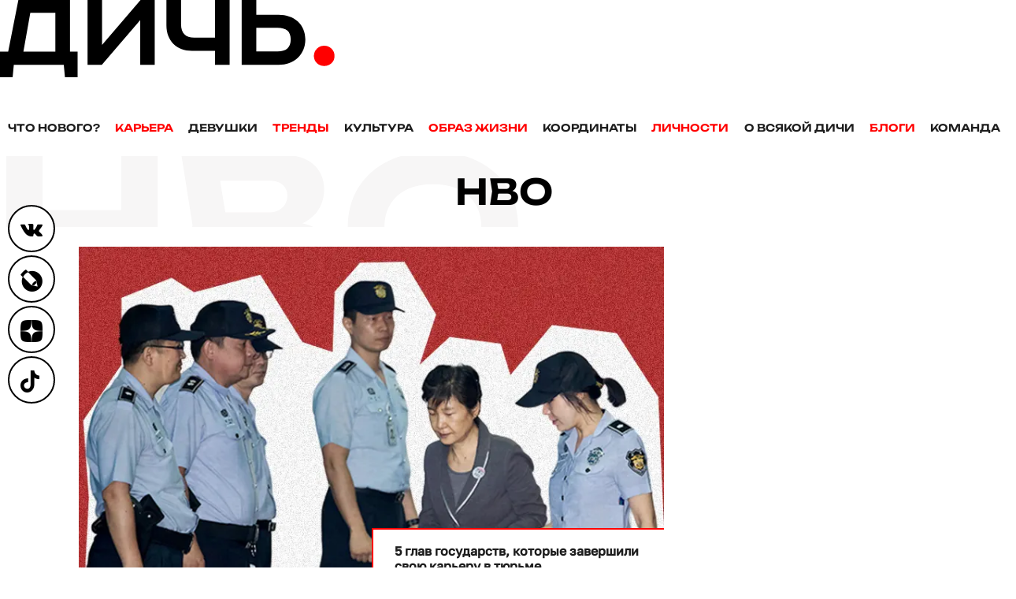

--- FILE ---
content_type: text/html; charset=UTF-8
request_url: https://dich.media/tags/hbo/
body_size: 9283
content:
<!DOCTYPE HTML>
<html lang="ru" class="no-js">
    <head>
        
<meta charset="UTF-8">
<meta name="viewport" content="width=device-width, initial-scale=1">
<link href="/favicon.ico" rel="shortcut icon" type="image/vnd.microsoft.icon"/>
<link rel="icon" href="/favicon-32x32.png" sizes="32x32"/>
<link rel="icon" href="/android-chrome-192x192.png" sizes="192x192"/>
<link rel="apple-touch-icon-precomposed" href="/apple-touch-icon.png"/>
<link rel="manifest" href="/manifest.json">
<meta name="theme-color" content="#fff"/>
<title>hbo - Дичь</title>

		<!-- All in One SEO 4.2.7.1 - aioseo.com -->
		<meta name="robots" content="max-image-preview:large" />
		<link rel="canonical" href="https://dich.media/tags/hbo/" />
		<meta name="generator" content="All in One SEO (AIOSEO) 4.2.7.1 " />
		<script type="application/ld+json" class="aioseo-schema">
			{"@context":"https:\/\/schema.org","@graph":[{"@type":"BreadcrumbList","@id":"https:\/\/dich.media\/tags\/hbo\/#breadcrumblist","itemListElement":[{"@type":"ListItem","@id":"https:\/\/dich.media\/#listItem","position":1,"item":{"@type":"WebPage","@id":"https:\/\/dich.media\/","name":"Home","description":"\u0411\u043b\u043e\u0433\u0435\u0440\u044b, \u044d\u043a\u0441\u043f\u0435\u0440\u0442\u044b, \u0441\u0435\u043b\u0435\u0431\u0440\u0438\u0442\u0438, \u0434\u0438\u043a\u0438\u0435 \u0442\u0435\u043c\u044b \u043f\u0440\u043e\u0441\u0442\u044b\u043c \u044f\u0437\u044b\u043a\u043e\u043c, \u043b\u0430\u0439\u0444\u0445\u0430\u043a\u0438","url":"https:\/\/dich.media\/"},"nextItem":"https:\/\/dich.media\/tags\/hbo\/#listItem"},{"@type":"ListItem","@id":"https:\/\/dich.media\/tags\/hbo\/#listItem","position":2,"item":{"@type":"WebPage","@id":"https:\/\/dich.media\/tags\/hbo\/","name":"hbo","url":"https:\/\/dich.media\/tags\/hbo\/"},"previousItem":"https:\/\/dich.media\/#listItem"}]},{"@type":"CollectionPage","@id":"https:\/\/dich.media\/tags\/hbo\/#collectionpage","url":"https:\/\/dich.media\/tags\/hbo\/","name":"hbo - \u0414\u0438\u0447\u044c","inLanguage":"ru-RU","isPartOf":{"@id":"https:\/\/dich.media\/#website"},"breadcrumb":{"@id":"https:\/\/dich.media\/tags\/hbo\/#breadcrumblist"}},{"@type":"Organization","@id":"https:\/\/dich.media\/#organization","name":"\u0414\u0438\u0447\u044c","url":"https:\/\/dich.media\/"},{"@type":"WebSite","@id":"https:\/\/dich.media\/#website","url":"https:\/\/dich.media\/","name":"\u0414\u0438\u0447\u044c","description":"\u041c\u0443\u0436\u0441\u043a\u043e\u0435 \u0438\u043d\u0442\u0435\u0440\u043d\u0435\u0442-\u0438\u0437\u0434\u0430\u043d\u0438\u0435","inLanguage":"ru-RU","publisher":{"@id":"https:\/\/dich.media\/#organization"}}]}
		</script>
		<!-- All in One SEO -->

<link rel='stylesheet' id='dich_index_style-css' href='https://dich.media/wp-content/themes/dich/includes/css/style.min.css?ver=1768823773' type='text/css' media='(min-width:621px)' />
<link rel='stylesheet' id='dich_mobile_style-css' href='https://dich.media/wp-content/themes/dich/includes/css/mob.min.css?ver=1768823773' type='text/css' media='(max-width:620px)' />
<!-- There is no amphtml version available for this URL. -->                <style>
                    
					div[id*='ajaxsearchlitesettings'].searchsettings .asl_option_inner label {
						font-size: 0px !important;
						color: rgba(0, 0, 0, 0);
					}
					div[id*='ajaxsearchlitesettings'].searchsettings .asl_option_inner label:after {
						font-size: 11px !important;
						position: absolute;
						top: 0;
						left: 0;
						z-index: 1;
					}
					.asl_w_container {
						width: 100%;
						margin: 0px 0px 0px 0px;
						min-width: 200px;
					}
					div[id*='ajaxsearchlite'].asl_m {
						width: 100%;
					}
					div[id*='ajaxsearchliteres'].wpdreams_asl_results div.resdrg span.highlighted {
						font-weight: bold;
						color: rgba(217, 49, 43, 1);
						background-color: rgba(238, 238, 238, 1);
					}
					div[id*='ajaxsearchliteres'].wpdreams_asl_results .results div.asl_image {
						width: 125px;
						height: 125px;
						background-size: cover;
						background-repeat: no-repeat;
					}
					div.asl_r .results {
						max-height: none;
					}
				
							.asl_w, .asl_w * {font-family:"road-radio","serif" !important;}
							.asl_m input[type=search]::placeholder{font-family:"road-radio","serif" !important;}
							.asl_m input[type=search]::-webkit-input-placeholder{font-family:"road-radio","serif" !important;}
							.asl_m input[type=search]::-moz-placeholder{font-family:"road-radio","serif" !important;}
							.asl_m input[type=search]:-ms-input-placeholder{font-family:"road-radio","serif" !important;}
						
						div.asl_r.asl_w.vertical .results .item::after {
							display: block;
							position: absolute;
							bottom: 0;
							content: '';
							height: 1px;
							width: 100%;
							background: #D8D8D8;
						}
						div.asl_r.asl_w.vertical .results .item.asl_last_item::after {
							display: none;
						}
					                </style>
                
<meta name="viewport" content="width=device-width, initial-scale=1.0">
<meta name="referrer" content="always">    </head>

    <body class="archive tag tag-hbo tag-790">

                    <!-- Yandex.Metrika counter -->
<script type="text/javascript">
    (function (m, e, t, r, i, k, a) {
        m[i] = m[i] || function () {
            (m[i].a = m[i].a || []).push(arguments)
        };
        m[i].l = 1 * new Date();
        k = e.createElement(t), a = e.getElementsByTagName(t)[0], k.async = 1, k.src = r, a.parentNode.insertBefore(k, a)
    })
    (window, document, "script", "https://mc.yandex.ru/metrika/tag.js", "ym");

    ym(65961742, "init", {
        clickmap: true,
        trackLinks: true,
        accurateTrackBounce: true
    });
</script>
<noscript>
    <div><img src="https://mc.yandex.ru/watch/65961742" style="position:absolute; left:-9999px;" alt=""/></div>
</noscript>
<script type="text/javascript">!function () {
        var t = document.createElement("script");
        t.type = "text/javascript", t.async = !0, t.src = "https://vk.com/js/api/openapi.js?168", t.onload = function () {
            VK.Retargeting.Init("VK-RTRG-529043-ew7do"), VK.Retargeting.Hit()
        }, document.head.appendChild(t)
    }();</script>
<noscript><img src="https://vk.com/rtrg?p=VK-RTRG-529043-ew7do" style="position:fixed; left:-999px;" alt=""/></noscript>
<script>
    !function (f, b, e, v, n, t, s) {
        if (f.fbq) return;
        n = f.fbq = function () {
            n.callMethod ?
                n.callMethod.apply(n, arguments) : n.queue.push(arguments)
        };
        if (!f._fbq) f._fbq = n;
        n.push = n;
        n.loaded = !0;
        n.version = '2.0';
        n.queue = [];
        t = b.createElement(e);
        t.async = !0;
        t.src = v;
        s = b.getElementsByTagName(e)[0];
        s.parentNode.insertBefore(t, s)
    }(window, document, 'script',
        'https://connect.facebook.net/en_US/fbevents.js');
    fbq('init', '822376661836504');
    fbq('track', 'PageView');
</script>
<noscript><img height="1" width="1" style="display:none"
               src="https://www.facebook.com/tr?id=822376661836504&ev=PageView&noscript=1"
    /></noscript>
<!-- End Facebook Pixel Code -->
<!-- /Yandex.Metrika counter -->
        
        
<header>
    <button aria-label="Open menu" class="burger-menu">
        <span></span>
    </button>

    <div id="logo-bar">
        <a href="/" aria-label="Дичь">
            <img class="logo-img" src="https://dich.media/wp-content/themes/dich/includes/img/logo.svg" alt="" width="425" height="98">
        </a>
    </div>

    <div class="clear"></div>

    <nav class="header-nav"><ul class=""><li id="menu-item-156" class="menu-item menu-item-type-taxonomy menu-item-object-category menu-item-156"><a href="https://dich.media/category/news/">Что нового?</a></li>
<li id="menu-item-147" class="menu-item menu-item-type-taxonomy menu-item-object-category menu-item-147"><a href="https://dich.media/category/carier/">Карьера</a></li>
<li id="menu-item-146" class="menu-item menu-item-type-taxonomy menu-item-object-category menu-item-146"><a href="https://dich.media/category/girls/">Девушки</a></li>
<li id="menu-item-155" class="menu-item menu-item-type-taxonomy menu-item-object-category menu-item-155"><a href="https://dich.media/category/trands/">Тренды</a></li>
<li id="menu-item-150" class="menu-item menu-item-type-taxonomy menu-item-object-category menu-item-150"><a href="https://dich.media/category/culture/">Культура</a></li>
<li id="menu-item-154" class="menu-item menu-item-type-taxonomy menu-item-object-category menu-item-154"><a href="https://dich.media/category/life/">Образ жизни</a></li>
<li id="menu-item-149" class="menu-item menu-item-type-taxonomy menu-item-object-category menu-item-149"><a href="https://dich.media/category/coords/">Координаты</a></li>
<li id="menu-item-152" class="menu-item menu-item-type-taxonomy menu-item-object-category menu-item-152"><a href="https://dich.media/category/persons/">Личности</a></li>
<li id="menu-item-328" class="menu-item menu-item-type-taxonomy menu-item-object-category menu-item-328"><a href="https://dich.media/category/others/">О всякой дичи</a></li>
<li id="menu-item-396" class="menu-item menu-item-type-post_type menu-item-object-page menu-item-396"><a href="https://dich.media/blogs/">Блоги</a></li>
<li id="menu-item-637" class="menu-item menu-item-type-post_type menu-item-object-page menu-item-637"><a href="https://dich.media/team/">Команда</a></li>
</ul></nav>
</header>

<div class="full-menu">
    <div class="content-block">

        <div class="row">
            <!--noindex-->
            <div class="asl_w_container asl_w_container_1">
	<div id='ajaxsearchlite1'
		 data-id="1"
		 data-instance="1"
		 class="asl_w asl_m asl_m_1 asl_m_1_1">
		<div class="probox">

	
	<div class='promagnifier'>
				<div class='innericon'>
			<svg version="1.1" xmlns="http://www.w3.org/2000/svg" xmlns:xlink="http://www.w3.org/1999/xlink" x="0px" y="0px" width="22" height="22" viewBox="0 0 512 512" enable-background="new 0 0 512 512" xml:space="preserve">
					<path d="M460.355,421.59L353.844,315.078c20.041-27.553,31.885-61.437,31.885-98.037
						C385.729,124.934,310.793,50,218.686,50C126.58,50,51.645,124.934,51.645,217.041c0,92.106,74.936,167.041,167.041,167.041
						c34.912,0,67.352-10.773,94.184-29.158L419.945,462L460.355,421.59z M100.631,217.041c0-65.096,52.959-118.056,118.055-118.056
						c65.098,0,118.057,52.959,118.057,118.056c0,65.096-52.959,118.056-118.057,118.056C153.59,335.097,100.631,282.137,100.631,217.041
						z"/>
				</svg>
		</div>
	</div>

	
	
	<div class='prosettings' style='display:none;' data-opened=0>
				<div class='innericon'>
			<svg version="1.1" xmlns="http://www.w3.org/2000/svg" xmlns:xlink="http://www.w3.org/1999/xlink" x="0px" y="0px" width="22" height="22" viewBox="0 0 512 512" enable-background="new 0 0 512 512" xml:space="preserve">
					<polygon transform = "rotate(90 256 256)" points="142.332,104.886 197.48,50 402.5,256 197.48,462 142.332,407.113 292.727,256 "/>
				</svg>
		</div>
	</div>

	
	
	<div class='proinput'>
		<form autocomplete="off" aria-label='Ajax search form'>
			<input aria-label='Search input' type='search' class='orig' name='phrase' placeholder='Поиск...' value='' autocomplete="off"/>
			<input aria-label='Autocomplete input, do not use this' type='text' class='autocomplete' tabindex="-1" name='phrase' value='' autocomplete="off"/>
			<input type='submit' value="Start search" style='width:0; height: 0; visibility: hidden;'>
		</form>
	</div>

	
	
	<div class='proloading'>

		<div class="asl_loader"><div class="asl_loader-inner asl_simple-circle"></div></div>

			</div>

			<div class='proclose'>
			<svg version="1.1" xmlns="http://www.w3.org/2000/svg" xmlns:xlink="http://www.w3.org/1999/xlink" x="0px"
				 y="0px"
				 width="12" height="12" viewBox="0 0 512 512" enable-background="new 0 0 512 512"
				 xml:space="preserve">
				<polygon points="438.393,374.595 319.757,255.977 438.378,137.348 374.595,73.607 255.995,192.225 137.375,73.622 73.607,137.352 192.246,255.983 73.622,374.625 137.352,438.393 256.002,319.734 374.652,438.378 "/>
			</svg>
		</div>
	
	
</div>	</div>
	<div class='asl_data_container' style="display:none !important;">
		<div class="asl_init_data wpdreams_asl_data_ct"
	 style="display:none !important;"
	 id="asl_init_id_1"
	 data-asl-id="1"
	 data-asl-instance="1"
	 data-asldata="[base64]"></div>	<div id="asl_hidden_data">
		<svg style="position:absolute" height="0" width="0">
			<filter id="aslblur">
				<feGaussianBlur in="SourceGraphic" stdDeviation="4"/>
			</filter>
		</svg>
		<svg style="position:absolute" height="0" width="0">
			<filter id="no_aslblur"></filter>
		</svg>
	</div>
	</div>

	<div id='ajaxsearchliteres1'
	 class='vertical wpdreams_asl_results asl_w asl_r asl_r_1 asl_r_1_1'>

	
	<div class="results">

		
		<div class="resdrg">
		</div>

		
	</div>

	
	
</div>

	<div id='__original__ajaxsearchlitesettings1'
		 data-id="1"
		 class="searchsettings wpdreams_asl_settings asl_w asl_s asl_s_1">
		<form name='options' autocomplete='off'>

	
	
	<input type="hidden" name="filters_changed" style="display:none;" value="0">
	<input type="hidden" name="filters_initial" style="display:none;" value="1">

	<div class="asl_option_inner hiddend">
		<input type='hidden' name='qtranslate_lang' id='qtranslate_lang1'
			   value='0'/>
	</div>

	
	
	<fieldset class="asl_sett_scroll">
		<legend style="display: none;">Generic selectors</legend>
		<div class="asl_option">
			<div class="asl_option_inner">
				<input type="checkbox" value="exact" id="set_exactonly1"
					   title="Exact matches only"
					   name="asl_gen[]" />
				<label for="set_exactonly1">Exact matches only</label>
			</div>
			<div class="asl_option_label">
				Exact matches only			</div>
		</div>
		<div class="asl_option">
			<div class="asl_option_inner">
				<input type="checkbox" value="title" id="set_intitle1"
					   title="Search in title"
					   name="asl_gen[]"  checked="checked"/>
				<label for="set_intitle1">Search in title</label>
			</div>
			<div class="asl_option_label">
				Search in title			</div>
		</div>
		<div class="asl_option">
			<div class="asl_option_inner">
				<input type="checkbox" value="content" id="set_incontent1"
					   title="Search in content"
					   name="asl_gen[]"  checked="checked"/>
				<label for="set_incontent1">Search in content</label>
			</div>
			<div class="asl_option_label">
				Search in content			</div>
		</div>
		<div class="asl_option_inner hiddend">
			<input type="checkbox" value="excerpt" id="set_inexcerpt1"
				   title="Search in excerpt"
				   name="asl_gen[]" />
			<label for="set_inexcerpt1">Search in excerpt</label>
		</div>
	</fieldset>
	<fieldset class="asl_sett_scroll">
		<legend style="display: none;">Post Type Selectors</legend>
					<div class="asl_option_inner hiddend">
				<input type="checkbox" value="user_request"
					   id="1customset_11"
					   title="Hidden option, ignore please"
					   name="customset[]" checked="checked"/>
				<label for="1customset_11">Hidden</label>
			</div>
			<div class="asl_option_label hiddend"></div>

						<div class="asl_option_inner hiddend">
				<input type="checkbox" value="post"
					   id="1customset_12"
					   title="Hidden option, ignore please"
					   name="customset[]" checked="checked"/>
				<label for="1customset_12">Hidden</label>
			</div>
			<div class="asl_option_label hiddend"></div>

						<div class="asl_option_inner hiddend">
				<input type="checkbox" value="page"
					   id="1customset_13"
					   title="Hidden option, ignore please"
					   name="customset[]" checked="checked"/>
				<label for="1customset_13">Hidden</label>
			</div>
			<div class="asl_option_label hiddend"></div>

						<div class="asl_option_inner hiddend">
				<input type="checkbox" value="blog"
					   id="1customset_14"
					   title="Hidden option, ignore please"
					   name="customset[]" checked="checked"/>
				<label for="1customset_14">Hidden</label>
			</div>
			<div class="asl_option_label hiddend"></div>

				</fieldset>
	</form>
	</div>
</div>
            <!--/noindex-->
        </div>

        <div class="row menu-description">
            <div class="menu-left">
                <nav class="header-nav"><ul class=""><li class="menu-item menu-item-type-taxonomy menu-item-object-category menu-item-156"><a href="https://dich.media/category/news/">Что нового?</a></li>
<li class="menu-item menu-item-type-taxonomy menu-item-object-category menu-item-147"><a href="https://dich.media/category/carier/">Карьера</a></li>
<li class="menu-item menu-item-type-taxonomy menu-item-object-category menu-item-146"><a href="https://dich.media/category/girls/">Девушки</a></li>
<li class="menu-item menu-item-type-taxonomy menu-item-object-category menu-item-155"><a href="https://dich.media/category/trands/">Тренды</a></li>
<li class="menu-item menu-item-type-taxonomy menu-item-object-category menu-item-150"><a href="https://dich.media/category/culture/">Культура</a></li>
<li class="menu-item menu-item-type-taxonomy menu-item-object-category menu-item-154"><a href="https://dich.media/category/life/">Образ жизни</a></li>
<li class="menu-item menu-item-type-taxonomy menu-item-object-category menu-item-149"><a href="https://dich.media/category/coords/">Координаты</a></li>
<li class="menu-item menu-item-type-taxonomy menu-item-object-category menu-item-152"><a href="https://dich.media/category/persons/">Личности</a></li>
<li class="menu-item menu-item-type-taxonomy menu-item-object-category menu-item-328"><a href="https://dich.media/category/others/">О всякой дичи</a></li>
<li class="menu-item menu-item-type-post_type menu-item-object-page menu-item-396"><a href="https://dich.media/blogs/">Блоги</a></li>
<li class="menu-item menu-item-type-post_type menu-item-object-page menu-item-637"><a href="https://dich.media/team/">Команда</a></li>
</ul></nav>
            </div>
            <div class="menu-right">
                <div class="socials">
                    <a rel="noreferrer" href="https://vk.com/dich.media" target="_blank" class="icon-soc-vk" aria-label="Вконтакте"></a>
<a rel="noreferrer" href="https://dronova-nona.livejournal.com/" target="_blank" class="icon-soc-lj"
   aria-label="Блог Ноны Дроновой о драгоценных камнях и ювелирных украшениях"></a>
<a rel="noreferrer" href="https://dzen.ru/id/5f7197e9e89a365dcd8ced76/" target="_blank" class="icon-soc-zen"
   aria-label="Дзен"></a>
<a rel="noreferrer" href="https://vm.tiktok.com/ZSeCN9ART/" target="_blank" class="icon-soc-tiktok"
   aria-label="ТикТок"></a>                </div>
            </div>
        </div>

    </div>
</div>
        <div id="content-wrap">
                <div class="row">
        <h1 class="category-title center-block-header block-header" data-title="hbo">
            hbo
        </h1>
    </div>

    
    
    
    <div class="content-block">
        <div class="row col-md-9-3">

            
                
                    <div class="trends-left">
                        <div class="post post-large">

                            <a class="post-image" href="https://dich.media/5-glav-gosudarstv-kotorye-zavershili-svoyu-kareru-v-tyurme/" aria-label="5 глав государств, которые завершили свою карьеру в тюрьме">
                                
<picture>
            <source media="(min-width: 620px)" type="image/webp" srcset="https://dich.media/wp-content/uploads/2024/09/5-glav-gosudarstv-v-turme.jpg.webp">
    
            <source media="(max-width: 620px)" type="image/webp" srcset="https://dich.media/wp-content/uploads/2024/09/5-glav-gosudarstv-v-turme-560x310.jpg.webp">
    
            <source media="(max-width: 620px)" srcset="https://dich.media/wp-content/uploads/2024/09/5-glav-gosudarstv-v-turme-560x310.jpg">
    
    <img class="img-fluid lazy"
         src="[data-uri]"
         data-src="https://dich.media/wp-content/uploads/2024/09/5-glav-gosudarstv-v-turme.jpg"
         width="790"
         height="490"
         alt=""
         title=""
    >
</picture>                            </a>

                            <div class="block-float-bottom">
                                <a href="https://dich.media/5-glav-gosudarstv-kotorye-zavershili-svoyu-kareru-v-tyurme/">
                                    <div class="post-title">5 глав государств, которые завершили свою карьеру в тюрьме</div>
                                </a>

                                                                    <a href="https://dich.media/author/artem-roslyakov/" class="post-author">Денис Аксёнов</a>
                                
                                <div class="post-date">20 сентября, 2024</div>
                            </div>

                        </div>
                    </div>

                
            
        </div>
    </div>

                    
    

    
    
    

        <div class="navigation">
        <div>Страница
            <div class="pages"><span aria-current="page" class="pagination current">1</span>
<a class="pagination" href="https://dich.media/tags/hbo/page/2/">2</a>
<a class="next pagination" href="https://dich.media/tags/hbo/page/2/">➤</a></div>
        </div>
    </div>

        </div>

        
<footer>

            <div class="fix-socials">
            <a rel="noreferrer" href="https://vk.com/dich.media" target="_blank" class="icon-soc-vk" aria-label="Вконтакте"></a>
<a rel="noreferrer" href="https://dronova-nona.livejournal.com/" target="_blank" class="icon-soc-lj"
   aria-label="Блог Ноны Дроновой о драгоценных камнях и ювелирных украшениях"></a>
<a rel="noreferrer" href="https://dzen.ru/id/5f7197e9e89a365dcd8ced76/" target="_blank" class="icon-soc-zen"
   aria-label="Дзен"></a>
<a rel="noreferrer" href="https://vm.tiktok.com/ZSeCN9ART/" target="_blank" class="icon-soc-tiktok"
   aria-label="ТикТок"></a>        </div>
    
    <div class="footer-group">

        <div class="logo">
                            <img src="https://dich.media/wp-content/themes/dich/includes/img/logo-footer.svg" alt="" width="347" height="80">
                    </div>

        <div class="socials">
            <a rel="noreferrer" href="https://vk.com/dich.media" target="_blank" class="icon-soc-vk" aria-label="Вконтакте"></a>
<a rel="noreferrer" href="https://dronova-nona.livejournal.com/" target="_blank" class="icon-soc-lj"
   aria-label="Блог Ноны Дроновой о драгоценных камнях и ювелирных украшениях"></a>
<a rel="noreferrer" href="https://dzen.ru/id/5f7197e9e89a365dcd8ced76/" target="_blank" class="icon-soc-zen"
   aria-label="Дзен"></a>
<a rel="noreferrer" href="https://vm.tiktok.com/ZSeCN9ART/" target="_blank" class="icon-soc-tiktok"
   aria-label="ТикТок"></a>        </div>

    </div>

    <div class="copyright">Дичь. 2020-2026<br/>
        Все права защищены. Использование контента разрешено только с указанием активной ссылки на взятую статью.
    </div>

    
<div id="sub-footer">
    <div class="grid-16 row">
        <div class="app-label">
            <img src="https://dich.media/wp-content/themes/dich/includes/img/appstore/sl-logo.svg" width="41" height="40" alt="">
            Получите подарок и 500 бонусов<br> в приложении SUNLIGHT
        </div>
        <div>
            <div class="app-buttons">
                                    <a href="#" target="_blank"
                       class="app-button">
                        <div class="icon icon-googleplay"></div>
                        <div>
                        <span>
                                                            Загрузите в
                            </span>
                            <span>Google Play</span>
                        </div>
                    </a>
                                    <a href="#" target="_blank"
                       class="app-button">
                        <div class="icon icon-appstore"></div>
                        <div>
                        <span>
                                                            Загрузите в
                            </span>
                            <span>App Store</span>
                        </div>
                    </a>
                                    <a href="#" target="_blank"
                       class="app-button">
                        <div class="icon icon-appgallery"></div>
                        <div>
                        <span>
                                                            Откройте в
                            </span>
                            <span>AppGallery</span>
                        </div>
                    </a>
                            </div>
            <div class="app-subtitle">
                Реклама. ООО «СОЛНЕЧНЫЙ СВЕТ», ИНН 7731316845, erid: LdtCKKNbR
            </div>
        </div>
    </div>
</div>

    <script type="text/javascript" src="https://dich.media/wp-content/themes/dich/includes/js/jquery-3.5.1.min.js" id="jquery-js"></script>
<script type="text/javascript" src="https://www.gstatic.com/firebasejs/6.6.0/firebase-app.js?ver=6.4.4" id="firebase-app-js"></script>
<script type="text/javascript" src="https://www.gstatic.com/firebasejs/6.6.0/firebase-messaging.js?ver=6.4.4" id="firebase-messaging-js"></script>
<script type="text/javascript" src="https://dich.media/wp-content/plugins/sl-firebase/assets/js/firebase.js?ver=6.4.4" id="firebase-js"></script>
<script type="text/javascript" src="https://dich.media/wp-content/plugins/ajax-search-lite/js/min/external/simplebar.js?ver=4754" id="wd-asl-scroll-simple-js"></script>
<script type="text/javascript" id="wd-asl-ajaxsearchlite-js-before">
/* <![CDATA[ */
window.ASL = typeof window.ASL !== 'undefined' ? window.ASL : {}; window.ASL.wp_rocket_exception = "DOMContentLoaded"; window.ASL.ajaxurl = "https:\/\/dich.media\/wp-admin\/admin-ajax.php"; window.ASL.backend_ajaxurl = "https:\/\/dich.media\/wp-admin\/admin-ajax.php"; window.ASL.js_scope = "jQuery"; window.ASL.asl_url = "https:\/\/dich.media\/wp-content\/plugins\/ajax-search-lite\/"; window.ASL.detect_ajax = 0; window.ASL.media_query = 4754; window.ASL.version = 4754; window.ASL.pageHTML = ""; window.ASL.additional_scripts = [{"handle":"wd-asl-scroll-simple","src":"https:\/\/dich.media\/wp-content\/plugins\/ajax-search-lite\/js\/min\/external\/simplebar.js","prereq":false},{"handle":"wd-asl-ajaxsearchlite","src":"https:\/\/dich.media\/wp-content\/plugins\/ajax-search-lite\/js\/min\/plugin\/optimized\/asl-prereq.js","prereq":[]},{"handle":"wd-asl-ajaxsearchlite-core","src":"https:\/\/dich.media\/wp-content\/plugins\/ajax-search-lite\/js\/min\/plugin\/optimized\/asl-core.js","prereq":[]},{"handle":"wd-asl-ajaxsearchlite-vertical","src":"https:\/\/dich.media\/wp-content\/plugins\/ajax-search-lite\/js\/min\/plugin\/optimized\/asl-results-vertical.js","prereq":["wd-asl-ajaxsearchlite"]},{"handle":"wd-asl-ajaxsearchlite-autocomplete","src":"https:\/\/dich.media\/wp-content\/plugins\/ajax-search-lite\/js\/min\/plugin\/optimized\/asl-autocomplete.js","prereq":["wd-asl-ajaxsearchlite"]},{"handle":"wd-asl-ajaxsearchlite-load","src":"https:\/\/dich.media\/wp-content\/plugins\/ajax-search-lite\/js\/min\/plugin\/optimized\/asl-load.js","prereq":["wd-asl-ajaxsearchlite-autocomplete"]}]; window.ASL.script_async_load = false; window.ASL.init_only_in_viewport = true; window.ASL.font_url = "https:\/\/dich.media\/wp-content\/plugins\/ajax-search-lite\/css\/fonts\/icons2.woff2"; window.ASL.scrollbar = true; window.ASL.css_async = false; window.ASL.highlight = {"enabled":false,"data":[]}; window.ASL.analytics = {"method":0,"tracking_id":"","string":"?ajax_search={asl_term}","event":{"focus":{"active":1,"action":"focus","category":"ASL","label":"Input focus","value":"1"},"search_start":{"active":0,"action":"search_start","category":"ASL","label":"Phrase: {phrase}","value":"1"},"search_end":{"active":1,"action":"search_end","category":"ASL","label":"{phrase} | {results_count}","value":"1"},"magnifier":{"active":1,"action":"magnifier","category":"ASL","label":"Magnifier clicked","value":"1"},"return":{"active":1,"action":"return","category":"ASL","label":"Return button pressed","value":"1"},"facet_change":{"active":0,"action":"facet_change","category":"ASL","label":"{option_label} | {option_value}","value":"1"},"result_click":{"active":1,"action":"result_click","category":"ASL","label":"{result_title} | {result_url}","value":"1"}}};
window.ASL_INSTANCES = [];window.ASL_INSTANCES[1] = {"homeurl":"https:\/\/dich.media\/","resultstype":"vertical","resultsposition":"hover","itemscount":4,"charcount":0,"highlight":0,"highlightwholewords":1,"singleHighlight":0,"scrollToResults":{"enabled":0,"offset":0},"resultareaclickable":0,"autocomplete":{"enabled":1,"lang":"ru","trigger_charcount":0},"mobile":{"menu_selector":"#menu-toggle"},"trigger":{"click":"results_page","click_location":"same","update_href":0,"return":"results_page","return_location":"same","facet":1,"type":1,"redirect_url":"?s={phrase}","delay":300},"animations":{"pc":{"settings":{"anim":"fadedrop","dur":300},"results":{"anim":"fadedrop","dur":300},"items":"voidanim"},"mob":{"settings":{"anim":"fadedrop","dur":300},"results":{"anim":"fadedrop","dur":300},"items":"voidanim"}},"autop":{"state":"disabled","phrase":"","count":1},"resPage":{"useAjax":0,"selector":"#main","trigger_type":1,"trigger_facet":1,"trigger_magnifier":0,"trigger_return":0},"resultsSnapTo":"left","results":{"width":"auto","width_tablet":"auto","width_phone":"auto"},"settingsimagepos":"right","closeOnDocClick":1,"overridewpdefault":0,"override_method":"get"};
/* ]]> */
</script>
<script type="text/javascript" src="https://dich.media/wp-content/plugins/ajax-search-lite/js/min/plugin/optimized/asl-prereq.js?ver=4754" id="wd-asl-ajaxsearchlite-js"></script>
<script type="text/javascript" src="https://dich.media/wp-content/plugins/ajax-search-lite/js/min/plugin/optimized/asl-core.js?ver=4754" id="wd-asl-ajaxsearchlite-core-js"></script>
<script type="text/javascript" src="https://dich.media/wp-content/plugins/ajax-search-lite/js/min/plugin/optimized/asl-results-vertical.js?ver=4754" id="wd-asl-ajaxsearchlite-vertical-js"></script>
<script type="text/javascript" src="https://dich.media/wp-content/plugins/ajax-search-lite/js/min/plugin/optimized/asl-autocomplete.js?ver=4754" id="wd-asl-ajaxsearchlite-autocomplete-js"></script>
<script type="text/javascript" src="https://dich.media/wp-content/plugins/ajax-search-lite/js/min/plugin/optimized/asl-load.js?ver=4754" id="wd-asl-ajaxsearchlite-load-js"></script>
<script type="text/javascript" src="https://dich.media/wp-content/plugins/ajax-search-lite/js/min/plugin/optimized/asl-wrapper.js?ver=4754" id="wd-asl-ajaxsearchlite-wrapper-js"></script>
<script type="text/javascript" src="https://dich.media/wp-content/public/build/frontend.js?ver=1768823771" id="frontend-js"></script>


        <script>
        window.branding = [
            {img: 'https://dich.media/wp-content/uploads/2022/08/sunmag-banner1-1.png', link: 'https://sunlight.net/catalog/?brand=1728&amp;utm_source=dich&amp;utm_medium=banner&amp;utm_content=bubble_dich'},
            {img: 'https://dich.media/wp-content/uploads/2021/08/sunmag-banner2.png', link: 'https://sunlight.net/catalog/?brand=1728&amp;utm_source=dich&amp;utm_medium=banner&amp;utm_content=bubble_dich'}
        ];
    </script>

</footer>    </body>
</html>

--- FILE ---
content_type: text/javascript; charset=utf-8
request_url: https://dich.media/wp-content/public/build/frontend.js?ver=1768823771
body_size: 52684
content:
/*! For license information please see frontend.js.LICENSE.txt */
(()=>{var e={258:(e,t,n)=>{var i;function o(e,t){var n,i=Object.keys(e);return Object.getOwnPropertySymbols&&(n=Object.getOwnPropertySymbols(e),t&&(n=n.filter((function(t){return Object.getOwnPropertyDescriptor(e,t).enumerable}))),i.push.apply(i,n)),i}function r(e){for(var t=1;t<arguments.length;t++){var n=null!=arguments[t]?arguments[t]:{};t%2?o(Object(n),!0).forEach((function(t){s(e,t,n[t])})):Object.getOwnPropertyDescriptors?Object.defineProperties(e,Object.getOwnPropertyDescriptors(n)):o(Object(n)).forEach((function(t){Object.defineProperty(e,t,Object.getOwnPropertyDescriptor(n,t))}))}return e}function a(e){return(a="function"==typeof Symbol&&"symbol"==typeof Symbol.iterator?function(e){return typeof e}:function(e){return e&&"function"==typeof Symbol&&e.constructor===Symbol&&e!==Symbol.prototype?"symbol":typeof e})(e)}function s(e,t,n){return(t=function(e){return e=function(e){if("object"!=typeof e||null===e)return e;var t=e[Symbol.toPrimitive];if(void 0===t)return String(e);if("object"!=typeof(t=t.call(e,"string")))return t;throw new TypeError("@@toPrimitive must return a primitive value.")}(e),"symbol"==typeof e?e:String(e)}(t))in e?Object.defineProperty(e,t,{value:n,enumerable:!0,configurable:!0,writable:!0}):e[t]=n,e}function l(e,t){(null==t||t>e.length)&&(t=e.length);for(var n=0,i=new Array(t);n<t;n++)i[n]=e[n];return i}e=n.nmd(e);var u=["pid","c","af_channel","af_ad","af_adset","deep_link_value","af_sub1","af_sub2","af_sub3","af_sub4","af_sub5"],c=["pid","c","af_channel","af_ad","af_adset","deep_link_value"],d="ss_webReferrer",h=function(e){var t=e.url,n=e.skipKeys;if(e=e.errorMsg,t){var i=t.toLowerCase();if(i)return(t=n.find((function(e){return i.includes(e.toLowerCase())})))&&console.debug(e,t),!!t}return!1},f=function(){var e=0<arguments.length&&void 0!==arguments[0]?arguments[0]:{},t=Object.keys(e).reduce((function(t,n){return e[n]&&(t+="&".concat(n,"=").concat(e[n])),t}),"");return console.debug("Generated OneLink parameters",t),t},p=function(e){var t,n,i,o=1<arguments.length&&void 0!==arguments[1]?arguments[1]:{keys:[],overrideValues:{},defaultValue:""};return null!=o&&o.keys&&Array.isArray(o.keys)||null!=o&&o.defaultValue?(n=o.keys,i=void 0===(i=o.overrideValues)?{}:i,t=void 0===(t=o.defaultValue)?"":t,(n=(void 0===n?[]:n).find((function(t){return!!e[t]})))&&(i[i=e[n]]||i)||t):(console.error("Parameter config structure is wrong",o),null)};function g(){var e=[];return Object.values(0<arguments.length&&void 0!==arguments[0]?arguments[0]:[]).forEach((function(t){t&&t.keys&&Array.isArray(t.keys)&&t.keys.forEach((function(t){return e.push(t)}))})),e}function m(e){var t={};return Object.keys(localStorage).includes("ss_incoming_params")?t=JSON.parse(localStorage.ss_incoming_params).find((function(t){return e.some((function(e){return e in t}))}))||{}:console.log("Key 'ss_incoming_params' not found in localStorage."),t}var v=function(){var e,t=0<arguments.length&&void 0!==arguments[0]?arguments[0]:{};return!!(0!==(null==t||null==(e=t.keys)?void 0:e.length)||null!=t&&t.defaultValue)||(console.error("mediaSource is missing (default value was not supplied), can't generate URL",t),!1)},y=function(e){var t=e.referrerSkipList;return e=void 0===(e=e.urlSkipList)?[]:e,!h({url:document.referrer,skipKeys:void 0===t?[]:t,errorMsg:"Generate url is skipped. HTTP referrer contains key:"})&&!h({url:document.URL,skipKeys:e,errorMsg:"Generate url is skipped. URL contains string:"})},b=function(){var e=1<arguments.length&&void 0!==arguments[1]?arguments[1]:{},t=2<arguments.length&&void 0!==arguments[2]&&arguments[2],n=(x=0<arguments.length&&void 0!==arguments[0]?arguments[0]:{}).mediaSource,i=x.campaign,o=x.channel,a=x.ad,s=x.adSet,l=x.deepLinkValue,d=x.afSub1,h=x.afSub2,f=x.afSub3,g=x.afSub4,m=x.afSub5,v=x.afCustom,y=x.googleClickIdKey,b={};if(n){if(!(x=p(e,n)))return console.error("mediaSource was not found in the URL and default value was not supplied, can't generate URL",n),null;b[t?"af_media_source":"pid"]=x}if(i){if(!(n=p(e,i))&&t)return console.error("campaign was not found in the URL and default value was not supplied, can't generate URL",i),null;t?(b.af_campaign=n,b.af_campaign_id=n):b.c=n}o&&(b.af_channel=p(e,o)),a&&(b.af_ad=p(e,a)),s&&(b.af_adset=p(e,s)),l&&(b.deep_link_value=p(e,l)),[d,h,f,g,m].forEach((function(t,n){t&&(b["af_sub".concat(n+1)]=p(e,t))})),y&&(c.find((function(e){return e===y}))?console.debug("Google Click Id ParamKey can't override AF Parameters keys",y):(w=function(e,t){var n=t.gclid,i={};return n?(console.debug("This user comes from Google AdWords"),i[e]=n,(e=t.keyword)&&(console.debug("There is a keyword associated with the ad"),i.af_keywords=e)):console.debug("This user comes from SRN or custom network"),i}(y,e),Object.keys(w).forEach((function(e){b[e]=w[e]}))));var w,x=function(e){var t=void 0===(t=e.afCustom)?[]:t,n=e.currentURLParams,i=void 0===n?{}:n,o=e.googleClickIdKey,r={};return Array.isArray(t)&&t.forEach((function(e){var t;null!=e&&e.paramKey&&(t=u.find((function(t){return t===(null==e?void 0:e.paramKey)})),(null==e?void 0:e.paramKey)===o||t?console.debug("Custom parameter ParamKey can't override Google-Click-Id or AF Parameters keys",e):r[e.paramKey]=p(i,e))})),r}({afCustom:v,currentURLParams:e,googleClickIdKey:y});return r(r({},b),x)};function w(e){return/^#([A-Fa-f0-9]{6}|[A-Fa-f0-9]{3})$/.test(e)?e:"#000"}function x(){var o,r,s="object"==(void 0===n.g?"undefined":a(n.g))&&n.g&&n.g.Object===Object&&n.g,l="object"==("undefined"==typeof self?"undefined":a(self))&&self&&self.Object===Object&&self,u=s||l||Function("return this")(),c=(l=(s="object"==a(t)&&t&&!t.nodeType&&t)&&"object"==a(e)&&e&&!e.nodeType&&e,u.QRCode);function d(e,t,n){this.mode=f.MODE_8BIT_BYTE,this.data=e,this.parsedData=[];for(var i=0,o=this.data.length;i<o;i++){var r=[],a=this.data.charCodeAt(i);t?r[0]=a:65536<a?(r[0]=240|(1835008&a)>>>18,r[1]=128|(258048&a)>>>12,r[2]=128|(4032&a)>>>6,r[3]=128|63&a):2048<a?(r[0]=224|(61440&a)>>>12,r[1]=128|(4032&a)>>>6,r[2]=128|63&a):128<a?(r[0]=192|(1984&a)>>>6,r[1]=128|63&a):r[0]=a,this.parsedData.push(r)}this.parsedData=Array.prototype.concat.apply([],this.parsedData),n||this.parsedData.length==this.data.length||(this.parsedData.unshift(191),this.parsedData.unshift(187),this.parsedData.unshift(239))}function h(e,t){this.typeNumber=e,this.errorCorrectLevel=t,this.modules=null,this.moduleCount=0,this.dataCache=null,this.dataList=[]}d.prototype={getLength:function(e){return this.parsedData.length},write:function(e){for(var t=0,n=this.parsedData.length;t<n;t++)e.put(this.parsedData[t],8)}},h.prototype={addData:function(e,t,n){e=new d(e,t,n),this.dataList.push(e),this.dataCache=null},isDark:function(e,t){if(e<0||this.moduleCount<=e||t<0||this.moduleCount<=t)throw new Error(e+","+t);return this.modules[e][t][0]},getEye:function(e,t){if(e<0||this.moduleCount<=e||t<0||this.moduleCount<=t)throw new Error(e+","+t);return(e=this.modules[e][t])[1]?(t="P"+e[1]+"_"+e[2],"A"==e[2]&&(t="A"+e[1]),{isDark:e[0],type:t}):null},getModuleCount:function(){return this.moduleCount},make:function(){this.makeImpl(!1,this.getBestMaskPattern())},makeImpl:function(e,t){this.moduleCount=4*this.typeNumber+17,this.modules=new Array(this.moduleCount);for(var n=0;n<this.moduleCount;n++){this.modules[n]=new Array(this.moduleCount);for(var i=0;i<this.moduleCount;i++)this.modules[n][i]=[]}this.setupPositionProbePattern(0,0,"TL"),this.setupPositionProbePattern(this.moduleCount-7,0,"BL"),this.setupPositionProbePattern(0,this.moduleCount-7,"TR"),this.setupPositionAdjustPattern("A"),this.setupTimingPattern(),this.setupTypeInfo(e,t),7<=this.typeNumber&&this.setupTypeNumber(e),null==this.dataCache&&(this.dataCache=h.createData(this.typeNumber,this.errorCorrectLevel,this.dataList)),this.mapData(this.dataCache,t)},setupPositionProbePattern:function(e,t,n){for(var i=-1;i<=7;i++)if(!(e+i<=-1||this.moduleCount<=e+i))for(var o=-1;o<=7;o++)t+o<=-1||this.moduleCount<=t+o||(0<=i&&i<=6&&(0==o||6==o)||0<=o&&o<=6&&(0==i||6==i)||2<=i&&i<=4&&2<=o&&o<=4?(this.modules[e+i][t+o][0]=!0,this.modules[e+i][t+o][2]=n,this.modules[e+i][t+o][1]=-0==i||-0==o||6==i||6==o?"O":"I"):this.modules[e+i][t+o][0]=!1)},getBestMaskPattern:function(){for(var e=0,t=0,n=0;n<8;n++){this.makeImpl(!0,n);var i=g.getLostPoint(this);(0==n||i<e)&&(e=i,t=n)}return t},createMovieClip:function(e,t,n){var i=e.createEmptyMovieClip(t,n);this.make();for(var o=0;o<this.modules.length;o++)for(var r=+o,a=0;a<this.modules[o].length;a++){var s=+a;this.modules[o][a][0]&&(i.beginFill(0,100),i.moveTo(s,r),i.lineTo(1+s,r),i.lineTo(1+s,1+r),i.lineTo(s,1+r),i.endFill())}return i},setupTimingPattern:function(){for(var e=8;e<this.moduleCount-8;e++)null==this.modules[e][6][0]&&(this.modules[e][6][0]=e%2==0);for(var t=8;t<this.moduleCount-8;t++)null==this.modules[6][t][0]&&(this.modules[6][t][0]=t%2==0)},setupPositionAdjustPattern:function(e){for(var t=g.getPatternPosition(this.typeNumber),n=0;n<t.length;n++)for(var i=0;i<t.length;i++){var o=t[n],r=t[i];if(null==this.modules[o][r][0])for(var a=-2;a<=2;a++)for(var s=-2;s<=2;s++)-2==a||2==a||-2==s||2==s||0==a&&0==s?(this.modules[o+a][r+s][0]=!0,this.modules[o+a][r+s][2]=e,this.modules[o+a][r+s][1]=-2==a||-2==s||2==a||2==s?"O":"I"):this.modules[o+a][r+s][0]=!1}},setupTypeNumber:function(e){for(var t=g.getBCHTypeNumber(this.typeNumber),n=0;n<18;n++){var i=!e&&1==(t>>n&1);this.modules[Math.floor(n/3)][n%3+this.moduleCount-8-3][0]=i}for(n=0;n<18;n++)i=!e&&1==(t>>n&1),this.modules[n%3+this.moduleCount-8-3][Math.floor(n/3)][0]=i},setupTypeInfo:function(e,t){t=this.errorCorrectLevel<<3|t;for(var n=g.getBCHTypeInfo(t),i=0;i<15;i++){var o=!e&&1==(n>>i&1);i<6?this.modules[i][8][0]=o:i<8?this.modules[i+1][8][0]=o:this.modules[this.moduleCount-15+i][8][0]=o}for(i=0;i<15;i++)o=!e&&1==(n>>i&1),i<8?this.modules[8][this.moduleCount-i-1][0]=o:i<9?this.modules[8][15-i-1+1][0]=o:this.modules[8][15-i-1][0]=o;this.modules[this.moduleCount-8][8][0]=!e},mapData:function(e,t){for(var n=-1,i=this.moduleCount-1,o=7,r=0,a=this.moduleCount-1;0<a;a-=2)for(6==a&&a--;;){for(var s,l,u=0;u<2;u++)null==this.modules[i][a-u][0]&&(s=!1,r<e.length&&(s=1==(e[r]>>>o&1)),l=g.getMask(t,i,a-u),this.modules[i][a-u][0]=s=l?!s:s,-1==--o)&&(r++,o=7);if((i+=n)<0||this.moduleCount<=i){i-=n,n=-n;break}}}},h.PAD0=236,h.PAD1=17,h.createData=function(e,t,n){for(var i=b.getRSBlocks(e,t),o=new w,r=0;r<n.length;r++){var a=n[r];o.put(a.mode,4),o.put(a.getLength(),g.getLengthInBits(a.mode,e)),a.write(o)}var s=0;for(r=0;r<i.length;r++)s+=i[r].dataCount;if(o.getLengthInBits()>8*s)throw new Error("code length overflow. ("+o.getLengthInBits()+">"+8*s+")");for(o.getLengthInBits()+4<=8*s&&o.put(0,4);o.getLengthInBits()%8!=0;)o.putBit(!1);for(;!(o.getLengthInBits()>=8*s||(o.put(h.PAD0,8),o.getLengthInBits()>=8*s));)o.put(h.PAD1,8);return h.createBytes(o,i)},h.createBytes=function(e,t){for(var n=0,i=0,o=0,r=new Array(t.length),a=new Array(t.length),s=0;s<t.length;s++){var l=t[s].dataCount,u=t[s].totalCount-l;i=Math.max(i,l),o=Math.max(o,u),r[s]=new Array(l);for(var c=0;c<r[s].length;c++)r[s][c]=255&e.buffer[c+n];n+=l,l=g.getErrorCorrectPolynomial(u);var d=new y(r[s],l.getLength()-1).mod(l);for(a[s]=new Array(l.getLength()-1),c=0;c<a[s].length;c++){var h=c+d.getLength()-a[s].length;a[s][c]=0<=h?d.get(h):0}}var f=0;for(c=0;c<t.length;c++)f+=t[c].totalCount;var p=new Array(f),m=0;for(c=0;c<i;c++)for(s=0;s<t.length;s++)c<r[s].length&&(p[m++]=r[s][c]);for(c=0;c<o;c++)for(s=0;s<t.length;s++)c<a[s].length&&(p[m++]=a[s][c]);return p};for(var f={MODE_NUMBER:1,MODE_ALPHA_NUM:2,MODE_8BIT_BYTE:4,MODE_KANJI:8},p={L:1,M:0,Q:3,H:2},g={PATTERN_POSITION_TABLE:[[],[6,18],[6,22],[6,26],[6,30],[6,34],[6,22,38],[6,24,42],[6,26,46],[6,28,50],[6,30,54],[6,32,58],[6,34,62],[6,26,46,66],[6,26,48,70],[6,26,50,74],[6,30,54,78],[6,30,56,82],[6,30,58,86],[6,34,62,90],[6,28,50,72,94],[6,26,50,74,98],[6,30,54,78,102],[6,28,54,80,106],[6,32,58,84,110],[6,30,58,86,114],[6,34,62,90,118],[6,26,50,74,98,122],[6,30,54,78,102,126],[6,26,52,78,104,130],[6,30,56,82,108,134],[6,34,60,86,112,138],[6,30,58,86,114,142],[6,34,62,90,118,146],[6,30,54,78,102,126,150],[6,24,50,76,102,128,154],[6,28,54,80,106,132,158],[6,32,58,84,110,136,162],[6,26,54,82,110,138,166],[6,30,58,86,114,142,170]],G15:1335,G18:7973,G15_MASK:21522,getBCHTypeInfo:function(e){for(var t=e<<10;0<=g.getBCHDigit(t)-g.getBCHDigit(g.G15);)t^=g.G15<<g.getBCHDigit(t)-g.getBCHDigit(g.G15);return(e<<10|t)^g.G15_MASK},getBCHTypeNumber:function(e){for(var t=e<<12;0<=g.getBCHDigit(t)-g.getBCHDigit(g.G18);)t^=g.G18<<g.getBCHDigit(t)-g.getBCHDigit(g.G18);return e<<12|t},getBCHDigit:function(e){for(var t=0;0!=e;)t++,e>>>=1;return t},getPatternPosition:function(e){return g.PATTERN_POSITION_TABLE[e-1]},getMask:function(e,t,n){switch(e){case 0:return(t+n)%2==0;case 1:return t%2==0;case 2:return n%3==0;case 3:return(t+n)%3==0;case 4:return(Math.floor(t/2)+Math.floor(n/3))%2==0;case 5:return t*n%2+t*n%3==0;case 6:return(t*n%2+t*n%3)%2==0;case 7:return(t*n%3+(t+n)%2)%2==0;default:throw new Error("bad maskPattern:"+e)}},getErrorCorrectPolynomial:function(e){for(var t=new y([1],0),n=0;n<e;n++)t=t.multiply(new y([1,m.gexp(n)],0));return t},getLengthInBits:function(e,t){if(1<=t&&t<10)switch(e){case f.MODE_NUMBER:return 10;case f.MODE_ALPHA_NUM:return 9;case f.MODE_8BIT_BYTE:case f.MODE_KANJI:return 8;default:throw new Error("mode:"+e)}else if(t<27)switch(e){case f.MODE_NUMBER:return 12;case f.MODE_ALPHA_NUM:return 11;case f.MODE_8BIT_BYTE:return 16;case f.MODE_KANJI:return 10;default:throw new Error("mode:"+e)}else{if(!(t<41))throw new Error("type:"+t);switch(e){case f.MODE_NUMBER:return 14;case f.MODE_ALPHA_NUM:return 13;case f.MODE_8BIT_BYTE:return 16;case f.MODE_KANJI:return 12;default:throw new Error("mode:"+e)}}},getLostPoint:function(e){for(var t=e.getModuleCount(),n=0,i=0;i<t;i++)for(var o=0;o<t;o++){for(var r=0,a=e.isDark(i,o),s=-1;s<=1;s++)if(!(i+s<0||t<=i+s))for(var l=-1;l<=1;l++)o+l<0||t<=o+l||0==s&&0==l||a==e.isDark(i+s,o+l)&&r++;5<r&&(n+=3+r-5)}for(i=0;i<t-1;i++)for(o=0;o<t-1;o++){var u=0;e.isDark(i,o)&&u++,e.isDark(i+1,o)&&u++,e.isDark(i,o+1)&&u++,e.isDark(i+1,o+1)&&u++,0!=u&&4!=u||(n+=3)}for(i=0;i<t;i++)for(o=0;o<t-6;o++)e.isDark(i,o)&&!e.isDark(i,o+1)&&e.isDark(i,o+2)&&e.isDark(i,o+3)&&e.isDark(i,o+4)&&!e.isDark(i,o+5)&&e.isDark(i,o+6)&&(n+=40);for(o=0;o<t;o++)for(i=0;i<t-6;i++)e.isDark(i,o)&&!e.isDark(i+1,o)&&e.isDark(i+2,o)&&e.isDark(i+3,o)&&e.isDark(i+4,o)&&!e.isDark(i+5,o)&&e.isDark(i+6,o)&&(n+=40);var c=0;for(o=0;o<t;o++)for(i=0;i<t;i++)e.isDark(i,o)&&c++;return n+Math.abs(100*c/t/t-50)/5*10}},m={glog:function(e){if(e<1)throw new Error("glog("+e+")");return m.LOG_TABLE[e]},gexp:function(e){for(;e<0;)e+=255;for(;256<=e;)e-=255;return m.EXP_TABLE[e]},EXP_TABLE:new Array(256),LOG_TABLE:new Array(256)},v=0;v<8;v++)m.EXP_TABLE[v]=1<<v;for(v=8;v<256;v++)m.EXP_TABLE[v]=m.EXP_TABLE[v-4]^m.EXP_TABLE[v-5]^m.EXP_TABLE[v-6]^m.EXP_TABLE[v-8];for(v=0;v<255;v++)m.LOG_TABLE[m.EXP_TABLE[v]]=v;function y(e,t){if(e.length==o)throw new Error(e.length+"/"+t);for(var n=0;n<e.length&&0==e[n];)n++;this.num=new Array(e.length-n+t);for(var i=0;i<e.length-n;i++)this.num[i]=e[i+n]}function b(e,t){this.totalCount=e,this.dataCount=t}function w(){this.buffer=[],this.length=0}y.prototype={get:function(e){return this.num[e]},getLength:function(){return this.num.length},multiply:function(e){for(var t=new Array(this.getLength()+e.getLength()-1),n=0;n<this.getLength();n++)for(var i=0;i<e.getLength();i++)t[n+i]^=m.gexp(m.glog(this.get(n))+m.glog(e.get(i)));return new y(t,0)},mod:function(e){if(this.getLength()-e.getLength()<0)return this;for(var t=m.glog(this.get(0))-m.glog(e.get(0)),n=new Array(this.getLength()),i=0;i<this.getLength();i++)n[i]=this.get(i);for(i=0;i<e.getLength();i++)n[i]^=m.gexp(m.glog(e.get(i))+t);return new y(n,0).mod(e)}},b.RS_BLOCK_TABLE=[[1,26,19],[1,26,16],[1,26,13],[1,26,9],[1,44,34],[1,44,28],[1,44,22],[1,44,16],[1,70,55],[1,70,44],[2,35,17],[2,35,13],[1,100,80],[2,50,32],[2,50,24],[4,25,9],[1,134,108],[2,67,43],[2,33,15,2,34,16],[2,33,11,2,34,12],[2,86,68],[4,43,27],[4,43,19],[4,43,15],[2,98,78],[4,49,31],[2,32,14,4,33,15],[4,39,13,1,40,14],[2,121,97],[2,60,38,2,61,39],[4,40,18,2,41,19],[4,40,14,2,41,15],[2,146,116],[3,58,36,2,59,37],[4,36,16,4,37,17],[4,36,12,4,37,13],[2,86,68,2,87,69],[4,69,43,1,70,44],[6,43,19,2,44,20],[6,43,15,2,44,16],[4,101,81],[1,80,50,4,81,51],[4,50,22,4,51,23],[3,36,12,8,37,13],[2,116,92,2,117,93],[6,58,36,2,59,37],[4,46,20,6,47,21],[7,42,14,4,43,15],[4,133,107],[8,59,37,1,60,38],[8,44,20,4,45,21],[12,33,11,4,34,12],[3,145,115,1,146,116],[4,64,40,5,65,41],[11,36,16,5,37,17],[11,36,12,5,37,13],[5,109,87,1,110,88],[5,65,41,5,66,42],[5,54,24,7,55,25],[11,36,12,7,37,13],[5,122,98,1,123,99],[7,73,45,3,74,46],[15,43,19,2,44,20],[3,45,15,13,46,16],[1,135,107,5,136,108],[10,74,46,1,75,47],[1,50,22,15,51,23],[2,42,14,17,43,15],[5,150,120,1,151,121],[9,69,43,4,70,44],[17,50,22,1,51,23],[2,42,14,19,43,15],[3,141,113,4,142,114],[3,70,44,11,71,45],[17,47,21,4,48,22],[9,39,13,16,40,14],[3,135,107,5,136,108],[3,67,41,13,68,42],[15,54,24,5,55,25],[15,43,15,10,44,16],[4,144,116,4,145,117],[17,68,42],[17,50,22,6,51,23],[19,46,16,6,47,17],[2,139,111,7,140,112],[17,74,46],[7,54,24,16,55,25],[34,37,13],[4,151,121,5,152,122],[4,75,47,14,76,48],[11,54,24,14,55,25],[16,45,15,14,46,16],[6,147,117,4,148,118],[6,73,45,14,74,46],[11,54,24,16,55,25],[30,46,16,2,47,17],[8,132,106,4,133,107],[8,75,47,13,76,48],[7,54,24,22,55,25],[22,45,15,13,46,16],[10,142,114,2,143,115],[19,74,46,4,75,47],[28,50,22,6,51,23],[33,46,16,4,47,17],[8,152,122,4,153,123],[22,73,45,3,74,46],[8,53,23,26,54,24],[12,45,15,28,46,16],[3,147,117,10,148,118],[3,73,45,23,74,46],[4,54,24,31,55,25],[11,45,15,31,46,16],[7,146,116,7,147,117],[21,73,45,7,74,46],[1,53,23,37,54,24],[19,45,15,26,46,16],[5,145,115,10,146,116],[19,75,47,10,76,48],[15,54,24,25,55,25],[23,45,15,25,46,16],[13,145,115,3,146,116],[2,74,46,29,75,47],[42,54,24,1,55,25],[23,45,15,28,46,16],[17,145,115],[10,74,46,23,75,47],[10,54,24,35,55,25],[19,45,15,35,46,16],[17,145,115,1,146,116],[14,74,46,21,75,47],[29,54,24,19,55,25],[11,45,15,46,46,16],[13,145,115,6,146,116],[14,74,46,23,75,47],[44,54,24,7,55,25],[59,46,16,1,47,17],[12,151,121,7,152,122],[12,75,47,26,76,48],[39,54,24,14,55,25],[22,45,15,41,46,16],[6,151,121,14,152,122],[6,75,47,34,76,48],[46,54,24,10,55,25],[2,45,15,64,46,16],[17,152,122,4,153,123],[29,74,46,14,75,47],[49,54,24,10,55,25],[24,45,15,46,46,16],[4,152,122,18,153,123],[13,74,46,32,75,47],[48,54,24,14,55,25],[42,45,15,32,46,16],[20,147,117,4,148,118],[40,75,47,7,76,48],[43,54,24,22,55,25],[10,45,15,67,46,16],[19,148,118,6,149,119],[18,75,47,31,76,48],[34,54,24,34,55,25],[20,45,15,61,46,16]],b.getRSBlocks=function(e,t){var n=b.getRsBlockTable(e,t);if(n==o)throw new Error("bad rs block @ typeNumber:"+e+"/errorCorrectLevel:"+t);for(var i=n.length/3,r=[],a=0;a<i;a++)for(var s=n[3*a+0],l=n[3*a+1],u=n[3*a+2],c=0;c<s;c++)r.push(new b(l,u));return r},b.getRsBlockTable=function(e,t){switch(t){case p.L:return b.RS_BLOCK_TABLE[4*(e-1)+0];case p.M:return b.RS_BLOCK_TABLE[4*(e-1)+1];case p.Q:return b.RS_BLOCK_TABLE[4*(e-1)+2];case p.H:return b.RS_BLOCK_TABLE[4*(e-1)+3];default:return o}},w.prototype={get:function(e){var t=Math.floor(e/8);return 1==(this.buffer[t]>>>7-e%8&1)},put:function(e,t){for(var n=0;n<t;n++)this.putBit(1==(e>>>t-n-1&1))},getLengthInBits:function(){return this.length},putBit:function(e){var t=Math.floor(this.length/8);this.buffer.length<=t&&this.buffer.push(0),e&&(this.buffer[t]|=128>>>this.length%8),this.length++}};var x=[[17,14,11,7],[32,26,20,14],[53,42,32,24],[78,62,46,34],[106,84,60,44],[134,106,74,58],[154,122,86,64],[192,152,108,84],[230,180,130,98],[271,213,151,119],[321,251,177,137],[367,287,203,155],[425,331,241,177],[458,362,258,194],[520,412,292,220],[586,450,322,250],[644,504,364,280],[718,560,394,310],[792,624,442,338],[858,666,482,382],[929,711,509,403],[1003,779,565,439],[1091,857,611,461],[1171,911,661,511],[1273,997,715,535],[1367,1059,751,593],[1465,1125,805,625],[1528,1190,868,658],[1628,1264,908,698],[1732,1370,982,742],[1840,1452,1030,790],[1952,1538,1112,842],[2068,1628,1168,898],[2188,1722,1228,958],[2303,1809,1283,983],[2431,1911,1351,1051],[2563,1989,1423,1093],[2699,2099,1499,1139],[2809,2213,1579,1219],[2953,2331,1663,1273]];function C(){var e=!1,t=navigator.userAgent;return/android/i.test(t)&&(e=!0,t=t.toString().match(/android ([0-9]\.[0-9])/i))&&t[1]?parseFloat(t[1]):e}var _="undefined"==typeof CanvasRenderingContext2D?(S.prototype.draw=function(e){var t=this._htOption,n=this._el,i=e.getModuleCount(),o=Math.round(t.width/i),r=Math.round((t.height-t.titleHeight)/i),a=(r<=1&&(r=1),this._htOption.width=(o=o<=1?1:o)*i,this._htOption.height=r*i+t.titleHeight,this._htOption.quietZone=Math.round(this._htOption.quietZone),[]),s="",l=Math.round(o*t.dotScale),u=Math.round(r*t.dotScale),c=(l<4&&(u=l=4),t.colorDark),d=t.colorLight;t.backgroundImage&&(t.autoColor?(t.colorDark="rgba(0, 0, 0, .6);filter:progid:DXImageTransform.Microsoft.Gradient(GradientType=0, StartColorStr='#99000000', EndColorStr='#99000000');",t.colorLight="rgba(255, 255, 255, .7);filter:progid:DXImageTransform.Microsoft.Gradient(GradientType=0, StartColorStr='#B2FFFFFF', EndColorStr='#B2FFFFFF');"):t.colorLight="rgba(0,0,0,0)",v='<div style="display:inline-block; z-index:-10;position:absolute;"><img src="'+t.backgroundImage+'" widht="'+(t.width+2*t.quietZone)+'" height="'+(t.height+2*t.quietZone)+'" style="opacity:'+t.backgroundImageAlpha+";filter:alpha(opacity="+100*t.backgroundImageAlpha+'); "/></div>',a.push(v)),t.quietZone&&(s="display:inline-block; width:"+(t.width+2*t.quietZone)+"px; height:"+(t.width+2*t.quietZone)+"px;background:"+t.quietZoneColor+"; text-align:center;"),a.push('<div style="font-size:0;'+s+'">'),a.push('<table  style="font-size:0;border:0;border-collapse:collapse; margin-top:'+t.quietZone+'px;" border="0" cellspacing="0" cellspadding="0" align="center" valign="middle">'),a.push('<tr height="'+t.titleHeight+'" align="center"><td style="border:0;border-collapse:collapse;margin:0;padding:0" colspan="'+i+'">'),t.title&&(v=t.titleColor,s=t.titleFont,a.push('<div style="width:100%;margin-top:'+t.titleTop+"px;color:"+v+";font:"+s+";background:"+t.titleBackgroundColor+'">'+t.title+"</div>")),t.subTitle&&a.push('<div style="width:100%;margin-top:'+(t.subTitleTop-t.titleTop)+"px;color:"+t.subTitleColor+"; font:"+t.subTitleFont+'">'+t.subTitle+"</div>"),a.push("</td></tr>");for(var h=0;h<i;h++){a.push('<tr style="border:0; padding:0; margin:0;" height="7">');for(var f=0;f<i;f++){var p=e.isDark(h,f),g=e.getEye(h,f);g?(p=g.isDark,g=t[g=g.type]||t[g.substring(0,2)]||c,a.push('<td style="border:0;border-collapse:collapse;padding:0;margin:0;width:'+o+"px;height:"+r+'px;"><span style="width:'+o+"px;height:"+r+"px;background-color:"+(p?g:d)+';display:inline-block"></span></td>')):(g=t.colorDark,6==h?(g=t.timing_H||t.timing||c,a.push('<td style="border:0;border-collapse:collapse;padding:0;margin:0;width:'+o+"px;height:"+r+"px;background-color:"+(p?g:d)+';"></td>')):6==f?(g=t.timing_V||t.timing||c,a.push('<td style="border:0;border-collapse:collapse;padding:0;margin:0;width:'+o+"px;height:"+r+"px;background-color:"+(p?g:d)+';"></td>')):a.push('<td style="border:0;border-collapse:collapse;padding:0;margin:0;width:'+o+"px;height:"+r+'px;"><div style="display:inline-block;width:'+l+"px;height:"+u+"px;background-color:"+(p?g:t.colorLight)+';"></div></td>'))}a.push("</tr>")}a.push("</table>"),a.push("</div>"),t.logo&&(v=new Image,null!=t.crossOrigin&&(v.crossOrigin=t.crossOrigin),v.src=t.logo,(s=t.width/3.5)!=(v=t.height/3.5)&&(s=v),t.logoWidth&&(s=t.logoWidth),t.logoHeight&&(v=t.logoHeight),m="position:relative; z-index:1;display:table-cell;top:-"+((t.height-t.titleHeight)/2+v/2+t.quietZone)+"px;text-align:center; width:"+s+"px; height:"+v+"px;line-height:"+s+"px; vertical-align: middle;",t.logoBackgroundTransparent||(m+="background:"+t.logoBackgroundColor),a.push('<div style="'+m+'"><img  src="'+t.logo+'"  style="max-width: '+s+"px; max-height: "+v+'px;" /> <div style=" display: none; width:1px;margin-left: -1px;"></div></div>')),t.onRenderingStart&&t.onRenderingStart(t),n.innerHTML=a.join("");var m=n.childNodes[0],v=(s=(t.width-m.offsetWidth)/2,(t.height-m.offsetHeight)/2);0<s&&0<v&&(m.style.margin=v+"px "+s+"px"),this._htOption.onRenderingEnd&&this._htOption.onRenderingEnd(this._htOption,null)},S.prototype.clear=function(){this._el.innerHTML=""},S):function(){function e(){if("svg"==this._htOption.drawer){var e=this._oContext.getSerializedSvg(!0);this.dataURL=e,this._el.innerHTML=e}else try{var t=this._elCanvas.toDataURL("image/png");this.dataURL=t}catch(e){console.error(e)}this._htOption.onRenderingEnd&&(this.dataURL||console.error("Can not get base64 data, please check: 1. Published the page and image to the server 2. The image request support CORS 3. Configured `crossOrigin:'anonymous'` option"),this._htOption.onRenderingEnd(this._htOption,this.dataURL))}var t,n;function i(e,t){this._bIsPainted=!1,this._android=C(),this._el=e,this._htOption=t,"svg"==this._htOption.drawer?(this._oContext={},this._elCanvas={}):(this._elCanvas=document.createElement("canvas"),this._el.appendChild(this._elCanvas),this._oContext=this._elCanvas.getContext("2d")),this._bSupportDataURI=null,this.dataURL=null}return u._android&&u._android<=2.1&&(t=1/window.devicePixelRatio,n=CanvasRenderingContext2D.prototype.drawImage,CanvasRenderingContext2D.prototype.drawImage=function(e,i,o,r,a,s,l,u,c){if("nodeName"in e&&/img/i.test(e.nodeName))for(var d=arguments.length-1;1<=d;d--)arguments[d]=arguments[d]*t;else void 0===u&&(arguments[1]*=t,arguments[2]*=t,arguments[3]*=t,arguments[4]*=t);n.apply(this,arguments)}),i.prototype.draw=function(e){var t,n=this._htOption,i=(n.title||n.subTitle||(n.height-=n.titleHeight,n.titleHeight=0),e.getModuleCount()),o=Math.round(n.width/i),r=Math.round((n.height-n.titleHeight)/i),a=(o<=1&&(o=1),r<=1&&(r=1),n.width=o*i,n.height=r*i+n.titleHeight,n.quietZone=Math.round(n.quietZone),this._elCanvas.width=n.width+2*n.quietZone,this._elCanvas.height=n.height+2*n.quietZone,"canvas"!=this._htOption.drawer&&(this._oContext=new C2S(this._elCanvas.width,this._elCanvas.height)),this.clear(),this._oContext),s=(a.lineWidth=0,a.fillStyle=n.colorLight,a.fillRect(0,0,this._elCanvas.width,this._elCanvas.height),this);function l(){0<n.quietZone&&n.quietZoneColor&&(a.lineWidth=0,a.fillStyle=n.quietZoneColor,a.fillRect(0,0,s._elCanvas.width,n.quietZone),a.fillRect(0,n.quietZone,n.quietZone,s._elCanvas.height-2*n.quietZone),a.fillRect(s._elCanvas.width-n.quietZone,n.quietZone,n.quietZone,s._elCanvas.height-2*n.quietZone),a.fillRect(0,s._elCanvas.height-n.quietZone,s._elCanvas.width,n.quietZone))}function u(e){n.onRenderingStart&&n.onRenderingStart(n);for(var t,s,u=0;u<i;u++)for(var c=0;c<i;c++){var d,h,f=c*o+n.quietZone,p=u*r+n.quietZone,g=e.isDark(u,c),m=e.getEye(u,c),v=n.dotScale;a.lineWidth=0,m?(d=n[m.type]||n[m.type.substring(0,2)]||n.colorDark,h=n.colorLight):n.backgroundImage?(h="rgba(0,0,0,0)",6==u?n.autoColor?(d=n.timing_H||n.timing||n.autoColorDark,h=n.autoColorLight):d=n.timing_H||n.timing||n.colorDark:6==c?n.autoColor?(d=n.timing_V||n.timing||n.autoColorDark,h=n.autoColorLight):d=n.timing_V||n.timing||n.colorDark:n.autoColor?(d=n.autoColorDark,h=n.autoColorLight):d=n.colorDark):(d=6==u?n.timing_H||n.timing||n.colorDark:6==c&&(n.timing_V||n.timing)||n.colorDark,h=n.colorLight),a.strokeStyle=g?d:h,a.fillStyle=g?d:h,m?(v="AO"==m.type?n.dotScaleAO:"AI"==m.type?n.dotScaleAI:1,n.backgroundImage&&n.autoColor?(d=("AO"==m.type?n.AI:n.AO)||n.autoColorDark,h=n.autoColorLight):d=("AO"==m.type?n.AI:n.AO)||d,m.isDark):6==u?v=n.dotScaleTiming_H:6==c?v=n.dotScaleTiming_V:n.backgroundImage,a.fillRect(f+o*(1-v)/2,n.titleHeight+p+r*(1-v)/2,o*v,r*v),1==n.dotScale||m||(a.strokeStyle=n.colorLight)}n.title&&(a.fillStyle=n.titleBackgroundColor,a.fillRect(0,0,this._elCanvas.width,n.titleHeight+n.quietZone),a.font=n.titleFont,a.fillStyle=n.titleColor,a.textAlign="center",a.fillText(n.title,this._elCanvas.width/2,+n.quietZone+n.titleTop)),n.subTitle&&(a.font=n.subTitleFont,a.fillStyle=n.subTitleColor,a.fillText(n.subTitle,this._elCanvas.width/2,+n.quietZone+n.subTitleTop)),n.logo?(t=new Image,s=this,t.onload=function(){var e,i,o,r,u,c,d,h,f;e=t,(i=Math.round(n.width/3.5))!==(o=Math.round(n.height/3.5))&&(i=o),n.logoMaxWidth?i=Math.round(n.logoMaxWidth):n.logoWidth&&(i=Math.round(n.logoWidth)),n.logoMaxHeight?o=Math.round(n.logoMaxHeight):n.logoHeight&&(o=Math.round(n.logoHeight)),h=void 0===e.naturalWidth?(d=e.width,e.height):(d=e.naturalWidth,e.naturalHeight),(n.logoMaxWidth||n.logoMaxHeight)&&(n.logoMaxWidth&&d<=i&&(i=d),n.logoMaxHeight&&h<=o&&(o=h),d<=i)&&h<=o&&(i=d,o=h),r=(n.width+2*n.quietZone-i)/2,u=(n.height+n.titleHeight+2*n.quietZone-o)/2,d*=c=Math.min(i/d,o/h),h*=c,(n.logoMaxWidth||n.logoMaxHeight)&&(r=(n.width+2*n.quietZone-(i=d))/2,u=(n.height+n.titleHeight+2*n.quietZone-(o=h))/2),n.logoBackgroundTransparent||(a.fillStyle=n.logoBackgroundColor,a.fillRect(r,u,i,o)),c=a.imageSmoothingQuality,f=a.imageSmoothingEnabled,a.imageSmoothingEnabled=!0,a.imageSmoothingQuality="high",a.drawImage(e,r+(i-d)/2,u+(o-h)/2,d,h),a.imageSmoothingEnabled=f,a.imageSmoothingQuality=c,l(),s._bIsPainted=!0,s.makeImage()},t.onerror=function(e){console.error(e)},null!=n.crossOrigin&&(t.crossOrigin=n.crossOrigin),t.originalSrc=n.logo,t.src=n.logo):(l(),this._bIsPainted=!0,this.makeImage())}n.backgroundImage?((t=new Image).onload=function(){a.globalAlpha=1,a.globalAlpha=n.backgroundImageAlpha;var i=a.imageSmoothingQuality,o=a.imageSmoothingEnabled;a.imageSmoothingEnabled=!0,a.imageSmoothingQuality="high",a.drawImage(t,0,n.titleHeight,n.width+2*n.quietZone,n.height+2*n.quietZone-n.titleHeight),a.imageSmoothingEnabled=o,a.imageSmoothingQuality=i,a.globalAlpha=1,u.call(s,e)},null!=n.crossOrigin&&(t.crossOrigin=n.crossOrigin),t.originalSrc=n.backgroundImage,t.src=n.backgroundImage):u.call(s,e)},i.prototype.makeImage=function(){this._bIsPainted&&function(e,t){var n=this;n._fFail=t,n._fSuccess=e,null===n._bSupportDataURI?((t=document.createElement("img")).onabort=e=function(){n._bSupportDataURI=!1,n._fFail&&n._fFail.call(n)},t.onerror=e,t.onload=function(){n._bSupportDataURI=!0,n._fSuccess&&n._fSuccess.call(n)},t.src="[data-uri]"):!0===n._bSupportDataURI&&n._fSuccess?n._fSuccess.call(n):!1===n._bSupportDataURI&&n._fFail&&n._fFail.call(n)}.call(this,e)},i.prototype.isPainted=function(){return this._bIsPainted},i.prototype.clear=function(){this._oContext.clearRect(0,0,this._elCanvas.width,this._elCanvas.height),this._bIsPainted=!1},i.prototype.remove=function(){this._oContext.clearRect(0,0,this._elCanvas.width,this._elCanvas.height),this._bIsPainted=!1,this._el.innerHTML=""},i.prototype.round=function(e){return e&&Math.floor(1e3*e)/1e3},i}();function S(e,t){this._el=e,this._htOption=t}(r=function(e,t){if(this._htOption={width:256,height:256,typeNumber:4,colorDark:"#000000",colorLight:"#ffffff",correctLevel:p.H,dotScale:1,dotScaleTiming:1,dotScaleTiming_H:o,dotScaleTiming_V:o,dotScaleA:1,dotScaleAO:o,dotScaleAI:o,quietZone:0,quietZoneColor:"rgba(0,0,0,0)",title:"",titleFont:"normal normal bold 16px Arial",titleColor:"#000000",titleBackgroundColor:"#ffffff",titleHeight:0,titleTop:30,subTitle:"",subTitleFont:"normal normal normal 14px Arial",subTitleColor:"#4F4F4F",subTitleTop:60,logo:o,logoWidth:o,logoHeight:o,logoMaxWidth:o,logoMaxHeight:o,logoBackgroundColor:"#ffffff",logoBackgroundTransparent:!1,PO:o,PI:o,PO_TL:o,PI_TL:o,PO_TR:o,PI_TR:o,PO_BL:o,PI_BL:o,AO:o,AI:o,timing:o,timing_H:o,timing_V:o,backgroundImage:o,backgroundImageAlpha:1,autoColor:!1,autoColorDark:"rgba(0, 0, 0, .6)",autoColorLight:"rgba(255, 255, 255, .7)",onRenderingStart:o,onRenderingEnd:o,version:0,tooltip:!1,binary:!1,drawer:"canvas",crossOrigin:null,utf8WithoutBOM:!0},t="string"==typeof t?{text:t}:t)for(var n in t)this._htOption[n]=t[n];(this._htOption.version<0||40<this._htOption.version)&&(console.warn("QR Code version '"+this._htOption.version+"' is invalidate, reset to 0"),this._htOption.version=0),(this._htOption.dotScale<0||1<this._htOption.dotScale)&&(console.warn(this._htOption.dotScale+" , is invalidate, dotScale must greater than 0, less than or equal to 1, now reset to 1. "),this._htOption.dotScale=1),(this._htOption.dotScaleTiming<0||1<this._htOption.dotScaleTiming)&&(console.warn(this._htOption.dotScaleTiming+" , is invalidate, dotScaleTiming must greater than 0, less than or equal to 1, now reset to 1. "),this._htOption.dotScaleTiming=1),this._htOption.dotScaleTiming_H?(this._htOption.dotScaleTiming_H<0||1<this._htOption.dotScaleTiming_H)&&(console.warn(this._htOption.dotScaleTiming_H+" , is invalidate, dotScaleTiming_H must greater than 0, less than or equal to 1, now reset to 1. "),this._htOption.dotScaleTiming_H=1):this._htOption.dotScaleTiming_H=this._htOption.dotScaleTiming,this._htOption.dotScaleTiming_V?(this._htOption.dotScaleTiming_V<0||1<this._htOption.dotScaleTiming_V)&&(console.warn(this._htOption.dotScaleTiming_V+" , is invalidate, dotScaleTiming_V must greater than 0, less than or equal to 1, now reset to 1. "),this._htOption.dotScaleTiming_V=1):this._htOption.dotScaleTiming_V=this._htOption.dotScaleTiming,(this._htOption.dotScaleA<0||1<this._htOption.dotScaleA)&&(console.warn(this._htOption.dotScaleA+" , is invalidate, dotScaleA must greater than 0, less than or equal to 1, now reset to 1. "),this._htOption.dotScaleA=1),this._htOption.dotScaleAO?(this._htOption.dotScaleAO<0||1<this._htOption.dotScaleAO)&&(console.warn(this._htOption.dotScaleAO+" , is invalidate, dotScaleAO must greater than 0, less than or equal to 1, now reset to 1. "),this._htOption.dotScaleAO=1):this._htOption.dotScaleAO=this._htOption.dotScaleA,this._htOption.dotScaleAI?(this._htOption.dotScaleAI<0||1<this._htOption.dotScaleAI)&&(console.warn(this._htOption.dotScaleAI+" , is invalidate, dotScaleAI must greater than 0, less than or equal to 1, now reset to 1. "),this._htOption.dotScaleAI=1):this._htOption.dotScaleAI=this._htOption.dotScaleA,(this._htOption.backgroundImageAlpha<0||1<this._htOption.backgroundImageAlpha)&&(console.warn(this._htOption.backgroundImageAlpha+" , is invalidate, backgroundImageAlpha must between 0 and 1, now reset to 1. "),this._htOption.backgroundImageAlpha=1),this._htOption.height=this._htOption.height+this._htOption.titleHeight,"string"==typeof e&&(e=document.getElementById(e)),this._htOption.drawer&&("svg"==this._htOption.drawer||"canvas"==this._htOption.drawer)||(this._htOption.drawer="canvas"),this._android=C(),this._el=e,this._oQRCode=null;var i={};for(n in this._htOption)i[n]=this._htOption[n];this._oDrawing=new _(this._el,i),this._htOption.text&&this.makeCode(this._htOption.text)}).prototype.makeCode=function(e){this._oQRCode=new h(function(e,t){for(var n,i=t.correctLevel,o=1,r=(n=encodeURI(e).toString().replace(/\%[0-9a-fA-F]{2}/g,"a")).length+(n.length!=e.length?3:0),a=0,s=x.length;a<s;a++){var l=0;switch(i){case p.L:l=x[a][0];break;case p.M:l=x[a][1];break;case p.Q:l=x[a][2];break;case p.H:l=x[a][3]}if(r<=l)break;o++}if(x.length<o)throw new Error("Too long data. the CorrectLevel."+["M","L","H","Q"][i]+" limit length is "+l);return 0!=t.version&&(o<=t.version?o=t.version:console.warn("QR Code version "+t.version+" too small, run version use "+o),t.runVersion=o),o}(e,this._htOption),this._htOption.correctLevel),this._oQRCode.addData(e,this._htOption.binary,this._htOption.utf8WithoutBOM),this._oQRCode.make(),this._htOption.tooltip&&(this._el.title=e),this._oDrawing.draw(this._oQRCode)},r.prototype.makeImage=function(){"function"==typeof this._oDrawing.makeImage&&(!this._android||3<=this._android)&&this._oDrawing.makeImage()},r.prototype.clear=function(){this._oDrawing.remove()},r.prototype.resize=function(e,t){this._oDrawing._htOption.width=e,this._oDrawing._htOption.height=t,this._oDrawing.draw(this._oQRCode)},r.prototype.noConflict=function(){return u.QRCode===this&&(u.QRCode=c),r},r.CorrectLevel=p,void 0===(i=function(){return r}.apply(t,[]))||(e.exports=i)}var C,_,S="2.7.0".replace(/\./g,"_");x(),function(){var e=0<arguments.length&&void 0!==arguments[0]?arguments[0]:Date.now(),t=JSON.parse(localStorage.getItem("ss_incoming_params")||"[]");localStorage.setItem("ss_incoming_params",JSON.stringify(t.filter((function(t){return t=t.af_ss_exp_at,e<t}))))}(),function(e){e||console.debug("website doesnt exist + ".concat(e));try{var t=new URL(e),n=new URLSearchParams(t.search),i=Array.from(n).reduce((function(e,t){var n=(t=function(e,t){return function(e){if(Array.isArray(e))return e}(e)||function(e,t){var n=null==e?null:"undefined"!=typeof Symbol&&e[Symbol.iterator]||e["@@iterator"];if(null!=n){var i,o,r,a,s=[],l=!0,u=!1;try{if(r=(n=n.call(e)).next,0===t){if(Object(n)!==n)return;l=!1}else for(;!(l=(i=r.call(n)).done)&&(s.push(i.value),s.length!==t);l=!0);}catch(e){u=!0,o=e}finally{try{if(!l&&null!=n.return&&(a=n.return(),Object(a)!==a))return}finally{if(u)throw o}}return s}}(e,t)||function(e,t){var n;if(e)return"string"==typeof e?l(e,t):"Map"===(n="Object"===(n=Object.prototype.toString.call(e).slice(8,-1))&&e.constructor?e.constructor.name:n)||"Set"===n?Array.from(e):"Arguments"===n||/^(?:Ui|I)nt(?:8|16|32)(?:Clamped)?Array$/.test(n)?l(e,t):void 0}(e,t)||function(){throw new TypeError("Invalid attempt to destructure non-iterable instance.\nIn order to be iterable, non-array objects must have a [Symbol.iterator]() method.")}()}(t,2))[0];return t=t[1],r(r({},e),{},s({},n,encodeURIComponent(t)))}),{}),o=JSON.parse(localStorage.getItem("ss_incoming_params")||"[]"),a=(new Date).getTime()+72e5,u=r(r({},i),{},{af_ss_exp_at:a});o.unshift(u),localStorage.setItem("ss_incoming_params",JSON.stringify(o))}catch(e){console.debug("url isnt valid + ".concat(e))}}(window.location.href),C=new URL(window.location.href),_=function(){var e=document.referrer;return e?new URL(e):null}(),_&&function(e,t){return e.origin===t.origin}(C,_)?console.warn("You navigate from the same website"):localStorage.setItem(d,JSON.stringify(document.referrer)),window.AF_SMART_SCRIPT={generateOneLinkURL:function(){var e,t=0<arguments.length&&void 0!==arguments[0]?arguments[0]:{afParameters:{}},n=t.oneLinkURL,i=(void 0===(i=t.afParameters)?{}:i).mediaSource,o=void 0===(o=t.referrerSkipList)?[]:o,s=void 0===(s=t.urlSkipList)?[]:s,l=t.webReferrer;return function(e){var t=null==(t=e||"")?void 0:t.toString().match("(https:\\/\\/)(([^\\.]+).)(.*\\/)(.*)");return!(!t||(null==t?void 0:t.length)<5)||(console.error("oneLinkURL is missing or not in the correct format, can't generate URL",e),!1)}(n)&&y({referrerSkipList:o,urlSkipList:s})&&v(i)&&(o=m(g(t.afParameters)),s=b(t.afParameters,o))?(i=r({af_js_web:!0,af_ss_ver:window.AF_SMART_SCRIPT.version},s),e=n+f(i).replace("&","?"),t=JSON.parse(localStorage.getItem(d)||""),l&&t&&function(e){try{return Boolean(new URL(e))}catch(e){return!1}}(t)&&(o="&".concat(l,"=").concat(t),e="".concat(e).concat(o)),console.debug("Generated OneLink URL",e),window.AF_SMART_SCRIPT.displayQrCode=function(t){var n=1<arguments.length&&void 0!==arguments[1]?arguments[1]:{},i=void 0===(i=n.logo)?"":i,o=void 0===(o=n.codeColor)?"#000":o;return e?new x(document.getElementById(t),{text:"".concat(e,"&af_ss_qr=").concat(n.logo||n.codeColor?"c":"true"," "),logo:i,colorDark:w(o),logoBackgroundTransparent:!0,crossOrigin:"anonymous",correctLevel:i?x.CorrectLevel.Q:x.CorrectLevel.L}):(console.debug("ClickURL is not valid"),null)},function(e){return e?new Promise((function(t){new Promise((function(e){var t;"object"===("undefined"==typeof navigator?"undefined":a(navigator))&&"userAgentData"in navigator&&"getHighEntropyValues"in navigator.userAgentData&&(t=navigator&&navigator.userAgent,!/iphone|ipad|ipod/i.test(t&&t.toLowerCase()))?navigator.userAgentData.getHighEntropyValues(["model","platformVersion"]).then((function(t){e({model:t.model,platformVersion:t.platformVersion})})).catch((function(){e()})):e()})).then((function(n){var i=new URL(e);i.hostname="impressions.onelink.me",n&&(i.pathname="/ch".concat(i.pathname),i.searchParams.append("af_ch_model",encodeURIComponent(n.model)),i.searchParams.append("af_ch_os_version",encodeURIComponent(n.platformVersion))),t(i.href)})).catch((function(){t()}))})):(console.debug("ClickURL is not valid"),null)}(e).then((function(e){e&&(window.AF_SMART_SCRIPT.fireImpressionsLink=function(){var t=new Image(1,1);t.style.display="none",t.style.position="absolute",t.style.left="-1px",t.style.top="-1px",t.src=e})})),{clickURL:e}):null},generateDirectClickURL:function(){var e,t=0<arguments.length&&void 0!==arguments[0]?arguments[0]:{afParameters:{},referrerSkipList:[],urlSkipList:[]},n=void 0===(n=t.afParameters)?{}:n,i=void 0===(i=t.referrerSkipList)?[]:i,o=void 0===(o=t.urlSkipList)?[]:o,a=t.platform,s=t.app_id,l=t.redirectURL,u=n.mediaSource;return n=n.campaign,u?n?s?l?function(e){return e?!!["smartcast","tizen","roku","webos","vidaa","playstation","android","ios","steam","quest","battlenet","epic","switch","xbox"].includes(e.toLowerCase())||(console.error("platform need to be part of the known platforms supoorted"),!1):(console.error("platform is missing , can't generate URL",e),!1)}(a=null==a?void 0:a.toLowerCase())?"string"!=typeof s?(console.error("app_id must be a string"),null):0!==(null==n||null==(e=n.keys)?void 0:e.length)||null!=n&&n.defaultValue?y({referrerSkipList:i,urlSkipList:o})&&v(u)&&(e=m(g(t.afParameters)),i=b(t.afParameters,e,!0))?(o=r({af_js_web:!0,af_ss_ver:window.AF_SMART_SCRIPT.version},i),t=f(o).replace("&","?"),e="https://engagements.appsflyer.com/v1.0/c2s/click/app/".concat(a),["ios","android"].includes(a)&&(e="https://app.appsflyer.com"),i="".concat(e,"/").concat(s).concat(t,"&af_r=").concat(encodeURIComponent(l)),["ios","android"].includes(a)&&(i=i.replace("af_media_source","pid").replace("af_campaign","c").replace("af_campaign_id","af_c_id")),console.debug("generate Direct Click URL",i),delete window.AF_SMART_SCRIPT.displayQrCode,delete window.AF_SMART_SCRIPT.fireImpressionsLink,{clickURL:i}):null:(console.error("campaign is missing (default value was not supplied), can't generate URL",u),null):null:(console.error("redirectURL is missing , can't generate URL",l),null):(console.error("app_id is missing , can't generate URL",s),null):(console.error("campaign  is missing , can't generate URL",n),null):(console.error("mediaSource is missing , can't generate URL",u),null)},version:S}},692:function(e,t){var n;!function(t,n){"use strict";"object"==typeof e.exports?e.exports=t.document?n(t,!0):function(e){if(!e.document)throw new Error("jQuery requires a window with a document");return n(e)}:n(t)}("undefined"!=typeof window?window:this,(function(i,o){"use strict";var r=[],a=Object.getPrototypeOf,s=r.slice,l=r.flat?function(e){return r.flat.call(e)}:function(e){return r.concat.apply([],e)},u=r.push,c=r.indexOf,d={},h=d.toString,f=d.hasOwnProperty,p=f.toString,g=p.call(Object),m={},v=function(e){return"function"==typeof e&&"number"!=typeof e.nodeType&&"function"!=typeof e.item},y=function(e){return null!=e&&e===e.window},b=i.document,w={type:!0,src:!0,nonce:!0,noModule:!0};function x(e,t,n){var i,o,r=(n=n||b).createElement("script");if(r.text=e,t)for(i in w)(o=t[i]||t.getAttribute&&t.getAttribute(i))&&r.setAttribute(i,o);n.head.appendChild(r).parentNode.removeChild(r)}function C(e){return null==e?e+"":"object"==typeof e||"function"==typeof e?d[h.call(e)]||"object":typeof e}var _="3.7.1",S=/HTML$/i,T=function(e,t){return new T.fn.init(e,t)};function k(e){var t=!!e&&"length"in e&&e.length,n=C(e);return!v(e)&&!y(e)&&("array"===n||0===t||"number"==typeof t&&t>0&&t-1 in e)}function A(e,t){return e.nodeName&&e.nodeName.toLowerCase()===t.toLowerCase()}T.fn=T.prototype={jquery:_,constructor:T,length:0,toArray:function(){return s.call(this)},get:function(e){return null==e?s.call(this):e<0?this[e+this.length]:this[e]},pushStack:function(e){var t=T.merge(this.constructor(),e);return t.prevObject=this,t},each:function(e){return T.each(this,e)},map:function(e){return this.pushStack(T.map(this,(function(t,n){return e.call(t,n,t)})))},slice:function(){return this.pushStack(s.apply(this,arguments))},first:function(){return this.eq(0)},last:function(){return this.eq(-1)},even:function(){return this.pushStack(T.grep(this,(function(e,t){return(t+1)%2})))},odd:function(){return this.pushStack(T.grep(this,(function(e,t){return t%2})))},eq:function(e){var t=this.length,n=+e+(e<0?t:0);return this.pushStack(n>=0&&n<t?[this[n]]:[])},end:function(){return this.prevObject||this.constructor()},push:u,sort:r.sort,splice:r.splice},T.extend=T.fn.extend=function(){var e,t,n,i,o,r,a=arguments[0]||{},s=1,l=arguments.length,u=!1;for("boolean"==typeof a&&(u=a,a=arguments[s]||{},s++),"object"==typeof a||v(a)||(a={}),s===l&&(a=this,s--);s<l;s++)if(null!=(e=arguments[s]))for(t in e)i=e[t],"__proto__"!==t&&a!==i&&(u&&i&&(T.isPlainObject(i)||(o=Array.isArray(i)))?(n=a[t],r=o&&!Array.isArray(n)?[]:o||T.isPlainObject(n)?n:{},o=!1,a[t]=T.extend(u,r,i)):void 0!==i&&(a[t]=i));return a},T.extend({expando:"jQuery"+(_+Math.random()).replace(/\D/g,""),isReady:!0,error:function(e){throw new Error(e)},noop:function(){},isPlainObject:function(e){var t,n;return!(!e||"[object Object]"!==h.call(e)||(t=a(e))&&("function"!=typeof(n=f.call(t,"constructor")&&t.constructor)||p.call(n)!==g))},isEmptyObject:function(e){var t;for(t in e)return!1;return!0},globalEval:function(e,t,n){x(e,{nonce:t&&t.nonce},n)},each:function(e,t){var n,i=0;if(k(e))for(n=e.length;i<n&&!1!==t.call(e[i],i,e[i]);i++);else for(i in e)if(!1===t.call(e[i],i,e[i]))break;return e},text:function(e){var t,n="",i=0,o=e.nodeType;if(!o)for(;t=e[i++];)n+=T.text(t);return 1===o||11===o?e.textContent:9===o?e.documentElement.textContent:3===o||4===o?e.nodeValue:n},makeArray:function(e,t){var n=t||[];return null!=e&&(k(Object(e))?T.merge(n,"string"==typeof e?[e]:e):u.call(n,e)),n},inArray:function(e,t,n){return null==t?-1:c.call(t,e,n)},isXMLDoc:function(e){var t=e&&e.namespaceURI,n=e&&(e.ownerDocument||e).documentElement;return!S.test(t||n&&n.nodeName||"HTML")},merge:function(e,t){for(var n=+t.length,i=0,o=e.length;i<n;i++)e[o++]=t[i];return e.length=o,e},grep:function(e,t,n){for(var i=[],o=0,r=e.length,a=!n;o<r;o++)!t(e[o],o)!==a&&i.push(e[o]);return i},map:function(e,t,n){var i,o,r=0,a=[];if(k(e))for(i=e.length;r<i;r++)null!=(o=t(e[r],r,n))&&a.push(o);else for(r in e)null!=(o=t(e[r],r,n))&&a.push(o);return l(a)},guid:1,support:m}),"function"==typeof Symbol&&(T.fn[Symbol.iterator]=r[Symbol.iterator]),T.each("Boolean Number String Function Array Date RegExp Object Error Symbol".split(" "),(function(e,t){d["[object "+t+"]"]=t.toLowerCase()}));var L=r.pop,E=r.sort,O=r.splice,D="[\\x20\\t\\r\\n\\f]",R=new RegExp("^"+D+"+|((?:^|[^\\\\])(?:\\\\.)*)"+D+"+$","g");T.contains=function(e,t){var n=t&&t.parentNode;return e===n||!(!n||1!==n.nodeType||!(e.contains?e.contains(n):e.compareDocumentPosition&&16&e.compareDocumentPosition(n)))};var M=/([\0-\x1f\x7f]|^-?\d)|^-$|[^\x80-\uFFFF\w-]/g;function j(e,t){return t?"\0"===e?"�":e.slice(0,-1)+"\\"+e.charCodeAt(e.length-1).toString(16)+" ":"\\"+e}T.escapeSelector=function(e){return(e+"").replace(M,j)};var P=b,I=u;!function(){var e,t,n,o,a,l,u,d,h,p,g=I,v=T.expando,y=0,b=0,w=ee(),x=ee(),C=ee(),_=ee(),S=function(e,t){return e===t&&(a=!0),0},k="checked|selected|async|autofocus|autoplay|controls|defer|disabled|hidden|ismap|loop|multiple|open|readonly|required|scoped",M="(?:\\\\[\\da-fA-F]{1,6}"+D+"?|\\\\[^\\r\\n\\f]|[\\w-]|[^\0-\\x7f])+",j="\\["+D+"*("+M+")(?:"+D+"*([*^$|!~]?=)"+D+"*(?:'((?:\\\\.|[^\\\\'])*)'|\"((?:\\\\.|[^\\\\\"])*)\"|("+M+"))|)"+D+"*\\]",N=":("+M+")(?:\\((('((?:\\\\.|[^\\\\'])*)'|\"((?:\\\\.|[^\\\\\"])*)\")|((?:\\\\.|[^\\\\()[\\]]|"+j+")*)|.*)\\)|)",H=new RegExp(D+"+","g"),q=new RegExp("^"+D+"*,"+D+"*"),B=new RegExp("^"+D+"*([>+~]|"+D+")"+D+"*"),F=new RegExp(D+"|>"),z=new RegExp(N),U=new RegExp("^"+M+"$"),W={ID:new RegExp("^#("+M+")"),CLASS:new RegExp("^\\.("+M+")"),TAG:new RegExp("^("+M+"|[*])"),ATTR:new RegExp("^"+j),PSEUDO:new RegExp("^"+N),CHILD:new RegExp("^:(only|first|last|nth|nth-last)-(child|of-type)(?:\\("+D+"*(even|odd|(([+-]|)(\\d*)n|)"+D+"*(?:([+-]|)"+D+"*(\\d+)|))"+D+"*\\)|)","i"),bool:new RegExp("^(?:"+k+")$","i"),needsContext:new RegExp("^"+D+"*[>+~]|:(even|odd|eq|gt|lt|nth|first|last)(?:\\("+D+"*((?:-\\d)?\\d*)"+D+"*\\)|)(?=[^-]|$)","i")},$=/^(?:input|select|textarea|button)$/i,V=/^h\d$/i,Z=/^(?:#([\w-]+)|(\w+)|\.([\w-]+))$/,K=/[+~]/,Q=new RegExp("\\\\[\\da-fA-F]{1,6}"+D+"?|\\\\([^\\r\\n\\f])","g"),X=function(e,t){var n="0x"+e.slice(1)-65536;return t||(n<0?String.fromCharCode(n+65536):String.fromCharCode(n>>10|55296,1023&n|56320))},G=function(){le()},J=he((function(e){return!0===e.disabled&&A(e,"fieldset")}),{dir:"parentNode",next:"legend"});try{g.apply(r=s.call(P.childNodes),P.childNodes),r[P.childNodes.length].nodeType}catch(e){g={apply:function(e,t){I.apply(e,s.call(t))},call:function(e){I.apply(e,s.call(arguments,1))}}}function Y(e,t,n,i){var o,r,a,s,u,c,f,p=t&&t.ownerDocument,y=t?t.nodeType:9;if(n=n||[],"string"!=typeof e||!e||1!==y&&9!==y&&11!==y)return n;if(!i&&(le(t),t=t||l,d)){if(11!==y&&(u=Z.exec(e)))if(o=u[1]){if(9===y){if(!(a=t.getElementById(o)))return n;if(a.id===o)return g.call(n,a),n}else if(p&&(a=p.getElementById(o))&&Y.contains(t,a)&&a.id===o)return g.call(n,a),n}else{if(u[2])return g.apply(n,t.getElementsByTagName(e)),n;if((o=u[3])&&t.getElementsByClassName)return g.apply(n,t.getElementsByClassName(o)),n}if(!(_[e+" "]||h&&h.test(e))){if(f=e,p=t,1===y&&(F.test(e)||B.test(e))){for((p=K.test(e)&&se(t.parentNode)||t)==t&&m.scope||((s=t.getAttribute("id"))?s=T.escapeSelector(s):t.setAttribute("id",s=v)),r=(c=ce(e)).length;r--;)c[r]=(s?"#"+s:":scope")+" "+de(c[r]);f=c.join(",")}try{return g.apply(n,p.querySelectorAll(f)),n}catch(t){_(e,!0)}finally{s===v&&t.removeAttribute("id")}}}return ye(e.replace(R,"$1"),t,n,i)}function ee(){var e=[];return function n(i,o){return e.push(i+" ")>t.cacheLength&&delete n[e.shift()],n[i+" "]=o}}function te(e){return e[v]=!0,e}function ne(e){var t=l.createElement("fieldset");try{return!!e(t)}catch(e){return!1}finally{t.parentNode&&t.parentNode.removeChild(t),t=null}}function ie(e){return function(t){return A(t,"input")&&t.type===e}}function oe(e){return function(t){return(A(t,"input")||A(t,"button"))&&t.type===e}}function re(e){return function(t){return"form"in t?t.parentNode&&!1===t.disabled?"label"in t?"label"in t.parentNode?t.parentNode.disabled===e:t.disabled===e:t.isDisabled===e||t.isDisabled!==!e&&J(t)===e:t.disabled===e:"label"in t&&t.disabled===e}}function ae(e){return te((function(t){return t=+t,te((function(n,i){for(var o,r=e([],n.length,t),a=r.length;a--;)n[o=r[a]]&&(n[o]=!(i[o]=n[o]))}))}))}function se(e){return e&&void 0!==e.getElementsByTagName&&e}function le(e){var n,i=e?e.ownerDocument||e:P;return i!=l&&9===i.nodeType&&i.documentElement?(u=(l=i).documentElement,d=!T.isXMLDoc(l),p=u.matches||u.webkitMatchesSelector||u.msMatchesSelector,u.msMatchesSelector&&P!=l&&(n=l.defaultView)&&n.top!==n&&n.addEventListener("unload",G),m.getById=ne((function(e){return u.appendChild(e).id=T.expando,!l.getElementsByName||!l.getElementsByName(T.expando).length})),m.disconnectedMatch=ne((function(e){return p.call(e,"*")})),m.scope=ne((function(){return l.querySelectorAll(":scope")})),m.cssHas=ne((function(){try{return l.querySelector(":has(*,:jqfake)"),!1}catch(e){return!0}})),m.getById?(t.filter.ID=function(e){var t=e.replace(Q,X);return function(e){return e.getAttribute("id")===t}},t.find.ID=function(e,t){if(void 0!==t.getElementById&&d){var n=t.getElementById(e);return n?[n]:[]}}):(t.filter.ID=function(e){var t=e.replace(Q,X);return function(e){var n=void 0!==e.getAttributeNode&&e.getAttributeNode("id");return n&&n.value===t}},t.find.ID=function(e,t){if(void 0!==t.getElementById&&d){var n,i,o,r=t.getElementById(e);if(r){if((n=r.getAttributeNode("id"))&&n.value===e)return[r];for(o=t.getElementsByName(e),i=0;r=o[i++];)if((n=r.getAttributeNode("id"))&&n.value===e)return[r]}return[]}}),t.find.TAG=function(e,t){return void 0!==t.getElementsByTagName?t.getElementsByTagName(e):t.querySelectorAll(e)},t.find.CLASS=function(e,t){if(void 0!==t.getElementsByClassName&&d)return t.getElementsByClassName(e)},h=[],ne((function(e){var t;u.appendChild(e).innerHTML="<a id='"+v+"' href='' disabled='disabled'></a><select id='"+v+"-\r\\' disabled='disabled'><option selected=''></option></select>",e.querySelectorAll("[selected]").length||h.push("\\["+D+"*(?:value|"+k+")"),e.querySelectorAll("[id~="+v+"-]").length||h.push("~="),e.querySelectorAll("a#"+v+"+*").length||h.push(".#.+[+~]"),e.querySelectorAll(":checked").length||h.push(":checked"),(t=l.createElement("input")).setAttribute("type","hidden"),e.appendChild(t).setAttribute("name","D"),u.appendChild(e).disabled=!0,2!==e.querySelectorAll(":disabled").length&&h.push(":enabled",":disabled"),(t=l.createElement("input")).setAttribute("name",""),e.appendChild(t),e.querySelectorAll("[name='']").length||h.push("\\["+D+"*name"+D+"*="+D+"*(?:''|\"\")")})),m.cssHas||h.push(":has"),h=h.length&&new RegExp(h.join("|")),S=function(e,t){if(e===t)return a=!0,0;var n=!e.compareDocumentPosition-!t.compareDocumentPosition;return n||(1&(n=(e.ownerDocument||e)==(t.ownerDocument||t)?e.compareDocumentPosition(t):1)||!m.sortDetached&&t.compareDocumentPosition(e)===n?e===l||e.ownerDocument==P&&Y.contains(P,e)?-1:t===l||t.ownerDocument==P&&Y.contains(P,t)?1:o?c.call(o,e)-c.call(o,t):0:4&n?-1:1)},l):l}for(e in Y.matches=function(e,t){return Y(e,null,null,t)},Y.matchesSelector=function(e,t){if(le(e),d&&!_[t+" "]&&(!h||!h.test(t)))try{var n=p.call(e,t);if(n||m.disconnectedMatch||e.document&&11!==e.document.nodeType)return n}catch(e){_(t,!0)}return Y(t,l,null,[e]).length>0},Y.contains=function(e,t){return(e.ownerDocument||e)!=l&&le(e),T.contains(e,t)},Y.attr=function(e,n){(e.ownerDocument||e)!=l&&le(e);var i=t.attrHandle[n.toLowerCase()],o=i&&f.call(t.attrHandle,n.toLowerCase())?i(e,n,!d):void 0;return void 0!==o?o:e.getAttribute(n)},Y.error=function(e){throw new Error("Syntax error, unrecognized expression: "+e)},T.uniqueSort=function(e){var t,n=[],i=0,r=0;if(a=!m.sortStable,o=!m.sortStable&&s.call(e,0),E.call(e,S),a){for(;t=e[r++];)t===e[r]&&(i=n.push(r));for(;i--;)O.call(e,n[i],1)}return o=null,e},T.fn.uniqueSort=function(){return this.pushStack(T.uniqueSort(s.apply(this)))},t=T.expr={cacheLength:50,createPseudo:te,match:W,attrHandle:{},find:{},relative:{">":{dir:"parentNode",first:!0}," ":{dir:"parentNode"},"+":{dir:"previousSibling",first:!0},"~":{dir:"previousSibling"}},preFilter:{ATTR:function(e){return e[1]=e[1].replace(Q,X),e[3]=(e[3]||e[4]||e[5]||"").replace(Q,X),"~="===e[2]&&(e[3]=" "+e[3]+" "),e.slice(0,4)},CHILD:function(e){return e[1]=e[1].toLowerCase(),"nth"===e[1].slice(0,3)?(e[3]||Y.error(e[0]),e[4]=+(e[4]?e[5]+(e[6]||1):2*("even"===e[3]||"odd"===e[3])),e[5]=+(e[7]+e[8]||"odd"===e[3])):e[3]&&Y.error(e[0]),e},PSEUDO:function(e){var t,n=!e[6]&&e[2];return W.CHILD.test(e[0])?null:(e[3]?e[2]=e[4]||e[5]||"":n&&z.test(n)&&(t=ce(n,!0))&&(t=n.indexOf(")",n.length-t)-n.length)&&(e[0]=e[0].slice(0,t),e[2]=n.slice(0,t)),e.slice(0,3))}},filter:{TAG:function(e){var t=e.replace(Q,X).toLowerCase();return"*"===e?function(){return!0}:function(e){return A(e,t)}},CLASS:function(e){var t=w[e+" "];return t||(t=new RegExp("(^|"+D+")"+e+"("+D+"|$)"))&&w(e,(function(e){return t.test("string"==typeof e.className&&e.className||void 0!==e.getAttribute&&e.getAttribute("class")||"")}))},ATTR:function(e,t,n){return function(i){var o=Y.attr(i,e);return null==o?"!="===t:!t||(o+="","="===t?o===n:"!="===t?o!==n:"^="===t?n&&0===o.indexOf(n):"*="===t?n&&o.indexOf(n)>-1:"$="===t?n&&o.slice(-n.length)===n:"~="===t?(" "+o.replace(H," ")+" ").indexOf(n)>-1:"|="===t&&(o===n||o.slice(0,n.length+1)===n+"-"))}},CHILD:function(e,t,n,i,o){var r="nth"!==e.slice(0,3),a="last"!==e.slice(-4),s="of-type"===t;return 1===i&&0===o?function(e){return!!e.parentNode}:function(t,n,l){var u,c,d,h,f,p=r!==a?"nextSibling":"previousSibling",g=t.parentNode,m=s&&t.nodeName.toLowerCase(),b=!l&&!s,w=!1;if(g){if(r){for(;p;){for(d=t;d=d[p];)if(s?A(d,m):1===d.nodeType)return!1;f=p="only"===e&&!f&&"nextSibling"}return!0}if(f=[a?g.firstChild:g.lastChild],a&&b){for(w=(h=(u=(c=g[v]||(g[v]={}))[e]||[])[0]===y&&u[1])&&u[2],d=h&&g.childNodes[h];d=++h&&d&&d[p]||(w=h=0)||f.pop();)if(1===d.nodeType&&++w&&d===t){c[e]=[y,h,w];break}}else if(b&&(w=h=(u=(c=t[v]||(t[v]={}))[e]||[])[0]===y&&u[1]),!1===w)for(;(d=++h&&d&&d[p]||(w=h=0)||f.pop())&&(!(s?A(d,m):1===d.nodeType)||!++w||(b&&((c=d[v]||(d[v]={}))[e]=[y,w]),d!==t)););return(w-=o)===i||w%i==0&&w/i>=0}}},PSEUDO:function(e,n){var i,o=t.pseudos[e]||t.setFilters[e.toLowerCase()]||Y.error("unsupported pseudo: "+e);return o[v]?o(n):o.length>1?(i=[e,e,"",n],t.setFilters.hasOwnProperty(e.toLowerCase())?te((function(e,t){for(var i,r=o(e,n),a=r.length;a--;)e[i=c.call(e,r[a])]=!(t[i]=r[a])})):function(e){return o(e,0,i)}):o}},pseudos:{not:te((function(e){var t=[],n=[],i=ve(e.replace(R,"$1"));return i[v]?te((function(e,t,n,o){for(var r,a=i(e,null,o,[]),s=e.length;s--;)(r=a[s])&&(e[s]=!(t[s]=r))})):function(e,o,r){return t[0]=e,i(t,null,r,n),t[0]=null,!n.pop()}})),has:te((function(e){return function(t){return Y(e,t).length>0}})),contains:te((function(e){return e=e.replace(Q,X),function(t){return(t.textContent||T.text(t)).indexOf(e)>-1}})),lang:te((function(e){return U.test(e||"")||Y.error("unsupported lang: "+e),e=e.replace(Q,X).toLowerCase(),function(t){var n;do{if(n=d?t.lang:t.getAttribute("xml:lang")||t.getAttribute("lang"))return(n=n.toLowerCase())===e||0===n.indexOf(e+"-")}while((t=t.parentNode)&&1===t.nodeType);return!1}})),target:function(e){var t=i.location&&i.location.hash;return t&&t.slice(1)===e.id},root:function(e){return e===u},focus:function(e){return e===function(){try{return l.activeElement}catch(e){}}()&&l.hasFocus()&&!!(e.type||e.href||~e.tabIndex)},enabled:re(!1),disabled:re(!0),checked:function(e){return A(e,"input")&&!!e.checked||A(e,"option")&&!!e.selected},selected:function(e){return e.parentNode&&e.parentNode.selectedIndex,!0===e.selected},empty:function(e){for(e=e.firstChild;e;e=e.nextSibling)if(e.nodeType<6)return!1;return!0},parent:function(e){return!t.pseudos.empty(e)},header:function(e){return V.test(e.nodeName)},input:function(e){return $.test(e.nodeName)},button:function(e){return A(e,"input")&&"button"===e.type||A(e,"button")},text:function(e){var t;return A(e,"input")&&"text"===e.type&&(null==(t=e.getAttribute("type"))||"text"===t.toLowerCase())},first:ae((function(){return[0]})),last:ae((function(e,t){return[t-1]})),eq:ae((function(e,t,n){return[n<0?n+t:n]})),even:ae((function(e,t){for(var n=0;n<t;n+=2)e.push(n);return e})),odd:ae((function(e,t){for(var n=1;n<t;n+=2)e.push(n);return e})),lt:ae((function(e,t,n){var i;for(i=n<0?n+t:n>t?t:n;--i>=0;)e.push(i);return e})),gt:ae((function(e,t,n){for(var i=n<0?n+t:n;++i<t;)e.push(i);return e}))}},t.pseudos.nth=t.pseudos.eq,{radio:!0,checkbox:!0,file:!0,password:!0,image:!0})t.pseudos[e]=ie(e);for(e in{submit:!0,reset:!0})t.pseudos[e]=oe(e);function ue(){}function ce(e,n){var i,o,r,a,s,l,u,c=x[e+" "];if(c)return n?0:c.slice(0);for(s=e,l=[],u=t.preFilter;s;){for(a in i&&!(o=q.exec(s))||(o&&(s=s.slice(o[0].length)||s),l.push(r=[])),i=!1,(o=B.exec(s))&&(i=o.shift(),r.push({value:i,type:o[0].replace(R," ")}),s=s.slice(i.length)),t.filter)!(o=W[a].exec(s))||u[a]&&!(o=u[a](o))||(i=o.shift(),r.push({value:i,type:a,matches:o}),s=s.slice(i.length));if(!i)break}return n?s.length:s?Y.error(e):x(e,l).slice(0)}function de(e){for(var t=0,n=e.length,i="";t<n;t++)i+=e[t].value;return i}function he(e,t,n){var i=t.dir,o=t.next,r=o||i,a=n&&"parentNode"===r,s=b++;return t.first?function(t,n,o){for(;t=t[i];)if(1===t.nodeType||a)return e(t,n,o);return!1}:function(t,n,l){var u,c,d=[y,s];if(l){for(;t=t[i];)if((1===t.nodeType||a)&&e(t,n,l))return!0}else for(;t=t[i];)if(1===t.nodeType||a)if(c=t[v]||(t[v]={}),o&&A(t,o))t=t[i]||t;else{if((u=c[r])&&u[0]===y&&u[1]===s)return d[2]=u[2];if(c[r]=d,d[2]=e(t,n,l))return!0}return!1}}function fe(e){return e.length>1?function(t,n,i){for(var o=e.length;o--;)if(!e[o](t,n,i))return!1;return!0}:e[0]}function pe(e,t,n,i,o){for(var r,a=[],s=0,l=e.length,u=null!=t;s<l;s++)(r=e[s])&&(n&&!n(r,i,o)||(a.push(r),u&&t.push(s)));return a}function ge(e,t,n,i,o,r){return i&&!i[v]&&(i=ge(i)),o&&!o[v]&&(o=ge(o,r)),te((function(r,a,s,l){var u,d,h,f,p=[],m=[],v=a.length,y=r||function(e,t,n){for(var i=0,o=t.length;i<o;i++)Y(e,t[i],n);return n}(t||"*",s.nodeType?[s]:s,[]),b=!e||!r&&t?y:pe(y,p,e,s,l);if(n?n(b,f=o||(r?e:v||i)?[]:a,s,l):f=b,i)for(u=pe(f,m),i(u,[],s,l),d=u.length;d--;)(h=u[d])&&(f[m[d]]=!(b[m[d]]=h));if(r){if(o||e){if(o){for(u=[],d=f.length;d--;)(h=f[d])&&u.push(b[d]=h);o(null,f=[],u,l)}for(d=f.length;d--;)(h=f[d])&&(u=o?c.call(r,h):p[d])>-1&&(r[u]=!(a[u]=h))}}else f=pe(f===a?f.splice(v,f.length):f),o?o(null,a,f,l):g.apply(a,f)}))}function me(e){for(var i,o,r,a=e.length,s=t.relative[e[0].type],l=s||t.relative[" "],u=s?1:0,d=he((function(e){return e===i}),l,!0),h=he((function(e){return c.call(i,e)>-1}),l,!0),f=[function(e,t,o){var r=!s&&(o||t!=n)||((i=t).nodeType?d(e,t,o):h(e,t,o));return i=null,r}];u<a;u++)if(o=t.relative[e[u].type])f=[he(fe(f),o)];else{if((o=t.filter[e[u].type].apply(null,e[u].matches))[v]){for(r=++u;r<a&&!t.relative[e[r].type];r++);return ge(u>1&&fe(f),u>1&&de(e.slice(0,u-1).concat({value:" "===e[u-2].type?"*":""})).replace(R,"$1"),o,u<r&&me(e.slice(u,r)),r<a&&me(e=e.slice(r)),r<a&&de(e))}f.push(o)}return fe(f)}function ve(e,i){var o,r=[],a=[],s=C[e+" "];if(!s){for(i||(i=ce(e)),o=i.length;o--;)(s=me(i[o]))[v]?r.push(s):a.push(s);s=C(e,function(e,i){var o=i.length>0,r=e.length>0,a=function(a,s,u,c,h){var f,p,m,v=0,b="0",w=a&&[],x=[],C=n,_=a||r&&t.find.TAG("*",h),S=y+=null==C?1:Math.random()||.1,k=_.length;for(h&&(n=s==l||s||h);b!==k&&null!=(f=_[b]);b++){if(r&&f){for(p=0,s||f.ownerDocument==l||(le(f),u=!d);m=e[p++];)if(m(f,s||l,u)){g.call(c,f);break}h&&(y=S)}o&&((f=!m&&f)&&v--,a&&w.push(f))}if(v+=b,o&&b!==v){for(p=0;m=i[p++];)m(w,x,s,u);if(a){if(v>0)for(;b--;)w[b]||x[b]||(x[b]=L.call(c));x=pe(x)}g.apply(c,x),h&&!a&&x.length>0&&v+i.length>1&&T.uniqueSort(c)}return h&&(y=S,n=C),w};return o?te(a):a}(a,r)),s.selector=e}return s}function ye(e,n,i,o){var r,a,s,l,u,c="function"==typeof e&&e,h=!o&&ce(e=c.selector||e);if(i=i||[],1===h.length){if((a=h[0]=h[0].slice(0)).length>2&&"ID"===(s=a[0]).type&&9===n.nodeType&&d&&t.relative[a[1].type]){if(!(n=(t.find.ID(s.matches[0].replace(Q,X),n)||[])[0]))return i;c&&(n=n.parentNode),e=e.slice(a.shift().value.length)}for(r=W.needsContext.test(e)?0:a.length;r--&&(s=a[r],!t.relative[l=s.type]);)if((u=t.find[l])&&(o=u(s.matches[0].replace(Q,X),K.test(a[0].type)&&se(n.parentNode)||n))){if(a.splice(r,1),!(e=o.length&&de(a)))return g.apply(i,o),i;break}}return(c||ve(e,h))(o,n,!d,i,!n||K.test(e)&&se(n.parentNode)||n),i}ue.prototype=t.filters=t.pseudos,t.setFilters=new ue,m.sortStable=v.split("").sort(S).join("")===v,le(),m.sortDetached=ne((function(e){return 1&e.compareDocumentPosition(l.createElement("fieldset"))})),T.find=Y,T.expr[":"]=T.expr.pseudos,T.unique=T.uniqueSort,Y.compile=ve,Y.select=ye,Y.setDocument=le,Y.tokenize=ce,Y.escape=T.escapeSelector,Y.getText=T.text,Y.isXML=T.isXMLDoc,Y.selectors=T.expr,Y.support=T.support,Y.uniqueSort=T.uniqueSort}();var N=function(e,t,n){for(var i=[],o=void 0!==n;(e=e[t])&&9!==e.nodeType;)if(1===e.nodeType){if(o&&T(e).is(n))break;i.push(e)}return i},H=function(e,t){for(var n=[];e;e=e.nextSibling)1===e.nodeType&&e!==t&&n.push(e);return n},q=T.expr.match.needsContext,B=/^<([a-z][^\/\0>:\x20\t\r\n\f]*)[\x20\t\r\n\f]*\/?>(?:<\/\1>|)$/i;function F(e,t,n){return v(t)?T.grep(e,(function(e,i){return!!t.call(e,i,e)!==n})):t.nodeType?T.grep(e,(function(e){return e===t!==n})):"string"!=typeof t?T.grep(e,(function(e){return c.call(t,e)>-1!==n})):T.filter(t,e,n)}T.filter=function(e,t,n){var i=t[0];return n&&(e=":not("+e+")"),1===t.length&&1===i.nodeType?T.find.matchesSelector(i,e)?[i]:[]:T.find.matches(e,T.grep(t,(function(e){return 1===e.nodeType})))},T.fn.extend({find:function(e){var t,n,i=this.length,o=this;if("string"!=typeof e)return this.pushStack(T(e).filter((function(){for(t=0;t<i;t++)if(T.contains(o[t],this))return!0})));for(n=this.pushStack([]),t=0;t<i;t++)T.find(e,o[t],n);return i>1?T.uniqueSort(n):n},filter:function(e){return this.pushStack(F(this,e||[],!1))},not:function(e){return this.pushStack(F(this,e||[],!0))},is:function(e){return!!F(this,"string"==typeof e&&q.test(e)?T(e):e||[],!1).length}});var z,U=/^(?:\s*(<[\w\W]+>)[^>]*|#([\w-]+))$/;(T.fn.init=function(e,t,n){var i,o;if(!e)return this;if(n=n||z,"string"==typeof e){if(!(i="<"===e[0]&&">"===e[e.length-1]&&e.length>=3?[null,e,null]:U.exec(e))||!i[1]&&t)return!t||t.jquery?(t||n).find(e):this.constructor(t).find(e);if(i[1]){if(t=t instanceof T?t[0]:t,T.merge(this,T.parseHTML(i[1],t&&t.nodeType?t.ownerDocument||t:b,!0)),B.test(i[1])&&T.isPlainObject(t))for(i in t)v(this[i])?this[i](t[i]):this.attr(i,t[i]);return this}return(o=b.getElementById(i[2]))&&(this[0]=o,this.length=1),this}return e.nodeType?(this[0]=e,this.length=1,this):v(e)?void 0!==n.ready?n.ready(e):e(T):T.makeArray(e,this)}).prototype=T.fn,z=T(b);var W=/^(?:parents|prev(?:Until|All))/,$={children:!0,contents:!0,next:!0,prev:!0};function V(e,t){for(;(e=e[t])&&1!==e.nodeType;);return e}T.fn.extend({has:function(e){var t=T(e,this),n=t.length;return this.filter((function(){for(var e=0;e<n;e++)if(T.contains(this,t[e]))return!0}))},closest:function(e,t){var n,i=0,o=this.length,r=[],a="string"!=typeof e&&T(e);if(!q.test(e))for(;i<o;i++)for(n=this[i];n&&n!==t;n=n.parentNode)if(n.nodeType<11&&(a?a.index(n)>-1:1===n.nodeType&&T.find.matchesSelector(n,e))){r.push(n);break}return this.pushStack(r.length>1?T.uniqueSort(r):r)},index:function(e){return e?"string"==typeof e?c.call(T(e),this[0]):c.call(this,e.jquery?e[0]:e):this[0]&&this[0].parentNode?this.first().prevAll().length:-1},add:function(e,t){return this.pushStack(T.uniqueSort(T.merge(this.get(),T(e,t))))},addBack:function(e){return this.add(null==e?this.prevObject:this.prevObject.filter(e))}}),T.each({parent:function(e){var t=e.parentNode;return t&&11!==t.nodeType?t:null},parents:function(e){return N(e,"parentNode")},parentsUntil:function(e,t,n){return N(e,"parentNode",n)},next:function(e){return V(e,"nextSibling")},prev:function(e){return V(e,"previousSibling")},nextAll:function(e){return N(e,"nextSibling")},prevAll:function(e){return N(e,"previousSibling")},nextUntil:function(e,t,n){return N(e,"nextSibling",n)},prevUntil:function(e,t,n){return N(e,"previousSibling",n)},siblings:function(e){return H((e.parentNode||{}).firstChild,e)},children:function(e){return H(e.firstChild)},contents:function(e){return null!=e.contentDocument&&a(e.contentDocument)?e.contentDocument:(A(e,"template")&&(e=e.content||e),T.merge([],e.childNodes))}},(function(e,t){T.fn[e]=function(n,i){var o=T.map(this,t,n);return"Until"!==e.slice(-5)&&(i=n),i&&"string"==typeof i&&(o=T.filter(i,o)),this.length>1&&($[e]||T.uniqueSort(o),W.test(e)&&o.reverse()),this.pushStack(o)}}));var Z=/[^\x20\t\r\n\f]+/g;function K(e){return e}function Q(e){throw e}function X(e,t,n,i){var o;try{e&&v(o=e.promise)?o.call(e).done(t).fail(n):e&&v(o=e.then)?o.call(e,t,n):t.apply(void 0,[e].slice(i))}catch(e){n.apply(void 0,[e])}}T.Callbacks=function(e){e="string"==typeof e?function(e){var t={};return T.each(e.match(Z)||[],(function(e,n){t[n]=!0})),t}(e):T.extend({},e);var t,n,i,o,r=[],a=[],s=-1,l=function(){for(o=o||e.once,i=t=!0;a.length;s=-1)for(n=a.shift();++s<r.length;)!1===r[s].apply(n[0],n[1])&&e.stopOnFalse&&(s=r.length,n=!1);e.memory||(n=!1),t=!1,o&&(r=n?[]:"")},u={add:function(){return r&&(n&&!t&&(s=r.length-1,a.push(n)),function t(n){T.each(n,(function(n,i){v(i)?e.unique&&u.has(i)||r.push(i):i&&i.length&&"string"!==C(i)&&t(i)}))}(arguments),n&&!t&&l()),this},remove:function(){return T.each(arguments,(function(e,t){for(var n;(n=T.inArray(t,r,n))>-1;)r.splice(n,1),n<=s&&s--})),this},has:function(e){return e?T.inArray(e,r)>-1:r.length>0},empty:function(){return r&&(r=[]),this},disable:function(){return o=a=[],r=n="",this},disabled:function(){return!r},lock:function(){return o=a=[],n||t||(r=n=""),this},locked:function(){return!!o},fireWith:function(e,n){return o||(n=[e,(n=n||[]).slice?n.slice():n],a.push(n),t||l()),this},fire:function(){return u.fireWith(this,arguments),this},fired:function(){return!!i}};return u},T.extend({Deferred:function(e){var t=[["notify","progress",T.Callbacks("memory"),T.Callbacks("memory"),2],["resolve","done",T.Callbacks("once memory"),T.Callbacks("once memory"),0,"resolved"],["reject","fail",T.Callbacks("once memory"),T.Callbacks("once memory"),1,"rejected"]],n="pending",o={state:function(){return n},always:function(){return r.done(arguments).fail(arguments),this},catch:function(e){return o.then(null,e)},pipe:function(){var e=arguments;return T.Deferred((function(n){T.each(t,(function(t,i){var o=v(e[i[4]])&&e[i[4]];r[i[1]]((function(){var e=o&&o.apply(this,arguments);e&&v(e.promise)?e.promise().progress(n.notify).done(n.resolve).fail(n.reject):n[i[0]+"With"](this,o?[e]:arguments)}))})),e=null})).promise()},then:function(e,n,o){var r=0;function a(e,t,n,o){return function(){var s=this,l=arguments,u=function(){var i,u;if(!(e<r)){if((i=n.apply(s,l))===t.promise())throw new TypeError("Thenable self-resolution");u=i&&("object"==typeof i||"function"==typeof i)&&i.then,v(u)?o?u.call(i,a(r,t,K,o),a(r,t,Q,o)):(r++,u.call(i,a(r,t,K,o),a(r,t,Q,o),a(r,t,K,t.notifyWith))):(n!==K&&(s=void 0,l=[i]),(o||t.resolveWith)(s,l))}},c=o?u:function(){try{u()}catch(i){T.Deferred.exceptionHook&&T.Deferred.exceptionHook(i,c.error),e+1>=r&&(n!==Q&&(s=void 0,l=[i]),t.rejectWith(s,l))}};e?c():(T.Deferred.getErrorHook?c.error=T.Deferred.getErrorHook():T.Deferred.getStackHook&&(c.error=T.Deferred.getStackHook()),i.setTimeout(c))}}return T.Deferred((function(i){t[0][3].add(a(0,i,v(o)?o:K,i.notifyWith)),t[1][3].add(a(0,i,v(e)?e:K)),t[2][3].add(a(0,i,v(n)?n:Q))})).promise()},promise:function(e){return null!=e?T.extend(e,o):o}},r={};return T.each(t,(function(e,i){var a=i[2],s=i[5];o[i[1]]=a.add,s&&a.add((function(){n=s}),t[3-e][2].disable,t[3-e][3].disable,t[0][2].lock,t[0][3].lock),a.add(i[3].fire),r[i[0]]=function(){return r[i[0]+"With"](this===r?void 0:this,arguments),this},r[i[0]+"With"]=a.fireWith})),o.promise(r),e&&e.call(r,r),r},when:function(e){var t=arguments.length,n=t,i=Array(n),o=s.call(arguments),r=T.Deferred(),a=function(e){return function(n){i[e]=this,o[e]=arguments.length>1?s.call(arguments):n,--t||r.resolveWith(i,o)}};if(t<=1&&(X(e,r.done(a(n)).resolve,r.reject,!t),"pending"===r.state()||v(o[n]&&o[n].then)))return r.then();for(;n--;)X(o[n],a(n),r.reject);return r.promise()}});var G=/^(Eval|Internal|Range|Reference|Syntax|Type|URI)Error$/;T.Deferred.exceptionHook=function(e,t){i.console&&i.console.warn&&e&&G.test(e.name)&&i.console.warn("jQuery.Deferred exception: "+e.message,e.stack,t)},T.readyException=function(e){i.setTimeout((function(){throw e}))};var J=T.Deferred();function Y(){b.removeEventListener("DOMContentLoaded",Y),i.removeEventListener("load",Y),T.ready()}T.fn.ready=function(e){return J.then(e).catch((function(e){T.readyException(e)})),this},T.extend({isReady:!1,readyWait:1,ready:function(e){(!0===e?--T.readyWait:T.isReady)||(T.isReady=!0,!0!==e&&--T.readyWait>0||J.resolveWith(b,[T]))}}),T.ready.then=J.then,"complete"===b.readyState||"loading"!==b.readyState&&!b.documentElement.doScroll?i.setTimeout(T.ready):(b.addEventListener("DOMContentLoaded",Y),i.addEventListener("load",Y));var ee=function(e,t,n,i,o,r,a){var s=0,l=e.length,u=null==n;if("object"===C(n))for(s in o=!0,n)ee(e,t,s,n[s],!0,r,a);else if(void 0!==i&&(o=!0,v(i)||(a=!0),u&&(a?(t.call(e,i),t=null):(u=t,t=function(e,t,n){return u.call(T(e),n)})),t))for(;s<l;s++)t(e[s],n,a?i:i.call(e[s],s,t(e[s],n)));return o?e:u?t.call(e):l?t(e[0],n):r},te=/^-ms-/,ne=/-([a-z])/g;function ie(e,t){return t.toUpperCase()}function oe(e){return e.replace(te,"ms-").replace(ne,ie)}var re=function(e){return 1===e.nodeType||9===e.nodeType||!+e.nodeType};function ae(){this.expando=T.expando+ae.uid++}ae.uid=1,ae.prototype={cache:function(e){var t=e[this.expando];return t||(t={},re(e)&&(e.nodeType?e[this.expando]=t:Object.defineProperty(e,this.expando,{value:t,configurable:!0}))),t},set:function(e,t,n){var i,o=this.cache(e);if("string"==typeof t)o[oe(t)]=n;else for(i in t)o[oe(i)]=t[i];return o},get:function(e,t){return void 0===t?this.cache(e):e[this.expando]&&e[this.expando][oe(t)]},access:function(e,t,n){return void 0===t||t&&"string"==typeof t&&void 0===n?this.get(e,t):(this.set(e,t,n),void 0!==n?n:t)},remove:function(e,t){var n,i=e[this.expando];if(void 0!==i){if(void 0!==t){n=(t=Array.isArray(t)?t.map(oe):(t=oe(t))in i?[t]:t.match(Z)||[]).length;for(;n--;)delete i[t[n]]}(void 0===t||T.isEmptyObject(i))&&(e.nodeType?e[this.expando]=void 0:delete e[this.expando])}},hasData:function(e){var t=e[this.expando];return void 0!==t&&!T.isEmptyObject(t)}};var se=new ae,le=new ae,ue=/^(?:\{[\w\W]*\}|\[[\w\W]*\])$/,ce=/[A-Z]/g;function de(e,t,n){var i;if(void 0===n&&1===e.nodeType)if(i="data-"+t.replace(ce,"-$&").toLowerCase(),"string"==typeof(n=e.getAttribute(i))){try{n=function(e){return"true"===e||"false"!==e&&("null"===e?null:e===+e+""?+e:ue.test(e)?JSON.parse(e):e)}(n)}catch(e){}le.set(e,t,n)}else n=void 0;return n}T.extend({hasData:function(e){return le.hasData(e)||se.hasData(e)},data:function(e,t,n){return le.access(e,t,n)},removeData:function(e,t){le.remove(e,t)},_data:function(e,t,n){return se.access(e,t,n)},_removeData:function(e,t){se.remove(e,t)}}),T.fn.extend({data:function(e,t){var n,i,o,r=this[0],a=r&&r.attributes;if(void 0===e){if(this.length&&(o=le.get(r),1===r.nodeType&&!se.get(r,"hasDataAttrs"))){for(n=a.length;n--;)a[n]&&0===(i=a[n].name).indexOf("data-")&&(i=oe(i.slice(5)),de(r,i,o[i]));se.set(r,"hasDataAttrs",!0)}return o}return"object"==typeof e?this.each((function(){le.set(this,e)})):ee(this,(function(t){var n;if(r&&void 0===t)return void 0!==(n=le.get(r,e))||void 0!==(n=de(r,e))?n:void 0;this.each((function(){le.set(this,e,t)}))}),null,t,arguments.length>1,null,!0)},removeData:function(e){return this.each((function(){le.remove(this,e)}))}}),T.extend({queue:function(e,t,n){var i;if(e)return t=(t||"fx")+"queue",i=se.get(e,t),n&&(!i||Array.isArray(n)?i=se.access(e,t,T.makeArray(n)):i.push(n)),i||[]},dequeue:function(e,t){t=t||"fx";var n=T.queue(e,t),i=n.length,o=n.shift(),r=T._queueHooks(e,t);"inprogress"===o&&(o=n.shift(),i--),o&&("fx"===t&&n.unshift("inprogress"),delete r.stop,o.call(e,(function(){T.dequeue(e,t)}),r)),!i&&r&&r.empty.fire()},_queueHooks:function(e,t){var n=t+"queueHooks";return se.get(e,n)||se.access(e,n,{empty:T.Callbacks("once memory").add((function(){se.remove(e,[t+"queue",n])}))})}}),T.fn.extend({queue:function(e,t){var n=2;return"string"!=typeof e&&(t=e,e="fx",n--),arguments.length<n?T.queue(this[0],e):void 0===t?this:this.each((function(){var n=T.queue(this,e,t);T._queueHooks(this,e),"fx"===e&&"inprogress"!==n[0]&&T.dequeue(this,e)}))},dequeue:function(e){return this.each((function(){T.dequeue(this,e)}))},clearQueue:function(e){return this.queue(e||"fx",[])},promise:function(e,t){var n,i=1,o=T.Deferred(),r=this,a=this.length,s=function(){--i||o.resolveWith(r,[r])};for("string"!=typeof e&&(t=e,e=void 0),e=e||"fx";a--;)(n=se.get(r[a],e+"queueHooks"))&&n.empty&&(i++,n.empty.add(s));return s(),o.promise(t)}});var he=/[+-]?(?:\d*\.|)\d+(?:[eE][+-]?\d+|)/.source,fe=new RegExp("^(?:([+-])=|)("+he+")([a-z%]*)$","i"),pe=["Top","Right","Bottom","Left"],ge=b.documentElement,me=function(e){return T.contains(e.ownerDocument,e)},ve={composed:!0};ge.getRootNode&&(me=function(e){return T.contains(e.ownerDocument,e)||e.getRootNode(ve)===e.ownerDocument});var ye=function(e,t){return"none"===(e=t||e).style.display||""===e.style.display&&me(e)&&"none"===T.css(e,"display")};function be(e,t,n,i){var o,r,a=20,s=i?function(){return i.cur()}:function(){return T.css(e,t,"")},l=s(),u=n&&n[3]||(T.cssNumber[t]?"":"px"),c=e.nodeType&&(T.cssNumber[t]||"px"!==u&&+l)&&fe.exec(T.css(e,t));if(c&&c[3]!==u){for(l/=2,u=u||c[3],c=+l||1;a--;)T.style(e,t,c+u),(1-r)*(1-(r=s()/l||.5))<=0&&(a=0),c/=r;c*=2,T.style(e,t,c+u),n=n||[]}return n&&(c=+c||+l||0,o=n[1]?c+(n[1]+1)*n[2]:+n[2],i&&(i.unit=u,i.start=c,i.end=o)),o}var we={};function xe(e){var t,n=e.ownerDocument,i=e.nodeName,o=we[i];return o||(t=n.body.appendChild(n.createElement(i)),o=T.css(t,"display"),t.parentNode.removeChild(t),"none"===o&&(o="block"),we[i]=o,o)}function Ce(e,t){for(var n,i,o=[],r=0,a=e.length;r<a;r++)(i=e[r]).style&&(n=i.style.display,t?("none"===n&&(o[r]=se.get(i,"display")||null,o[r]||(i.style.display="")),""===i.style.display&&ye(i)&&(o[r]=xe(i))):"none"!==n&&(o[r]="none",se.set(i,"display",n)));for(r=0;r<a;r++)null!=o[r]&&(e[r].style.display=o[r]);return e}T.fn.extend({show:function(){return Ce(this,!0)},hide:function(){return Ce(this)},toggle:function(e){return"boolean"==typeof e?e?this.show():this.hide():this.each((function(){ye(this)?T(this).show():T(this).hide()}))}});var _e,Se,Te=/^(?:checkbox|radio)$/i,ke=/<([a-z][^\/\0>\x20\t\r\n\f]*)/i,Ae=/^$|^module$|\/(?:java|ecma)script/i;_e=b.createDocumentFragment().appendChild(b.createElement("div")),(Se=b.createElement("input")).setAttribute("type","radio"),Se.setAttribute("checked","checked"),Se.setAttribute("name","t"),_e.appendChild(Se),m.checkClone=_e.cloneNode(!0).cloneNode(!0).lastChild.checked,_e.innerHTML="<textarea>x</textarea>",m.noCloneChecked=!!_e.cloneNode(!0).lastChild.defaultValue,_e.innerHTML="<option></option>",m.option=!!_e.lastChild;var Le={thead:[1,"<table>","</table>"],col:[2,"<table><colgroup>","</colgroup></table>"],tr:[2,"<table><tbody>","</tbody></table>"],td:[3,"<table><tbody><tr>","</tr></tbody></table>"],_default:[0,"",""]};function Ee(e,t){var n;return n=void 0!==e.getElementsByTagName?e.getElementsByTagName(t||"*"):void 0!==e.querySelectorAll?e.querySelectorAll(t||"*"):[],void 0===t||t&&A(e,t)?T.merge([e],n):n}function Oe(e,t){for(var n=0,i=e.length;n<i;n++)se.set(e[n],"globalEval",!t||se.get(t[n],"globalEval"))}Le.tbody=Le.tfoot=Le.colgroup=Le.caption=Le.thead,Le.th=Le.td,m.option||(Le.optgroup=Le.option=[1,"<select multiple='multiple'>","</select>"]);var De=/<|&#?\w+;/;function Re(e,t,n,i,o){for(var r,a,s,l,u,c,d=t.createDocumentFragment(),h=[],f=0,p=e.length;f<p;f++)if((r=e[f])||0===r)if("object"===C(r))T.merge(h,r.nodeType?[r]:r);else if(De.test(r)){for(a=a||d.appendChild(t.createElement("div")),s=(ke.exec(r)||["",""])[1].toLowerCase(),l=Le[s]||Le._default,a.innerHTML=l[1]+T.htmlPrefilter(r)+l[2],c=l[0];c--;)a=a.lastChild;T.merge(h,a.childNodes),(a=d.firstChild).textContent=""}else h.push(t.createTextNode(r));for(d.textContent="",f=0;r=h[f++];)if(i&&T.inArray(r,i)>-1)o&&o.push(r);else if(u=me(r),a=Ee(d.appendChild(r),"script"),u&&Oe(a),n)for(c=0;r=a[c++];)Ae.test(r.type||"")&&n.push(r);return d}var Me=/^([^.]*)(?:\.(.+)|)/;function je(){return!0}function Pe(){return!1}function Ie(e,t,n,i,o,r){var a,s;if("object"==typeof t){for(s in"string"!=typeof n&&(i=i||n,n=void 0),t)Ie(e,s,n,i,t[s],r);return e}if(null==i&&null==o?(o=n,i=n=void 0):null==o&&("string"==typeof n?(o=i,i=void 0):(o=i,i=n,n=void 0)),!1===o)o=Pe;else if(!o)return e;return 1===r&&(a=o,o=function(e){return T().off(e),a.apply(this,arguments)},o.guid=a.guid||(a.guid=T.guid++)),e.each((function(){T.event.add(this,t,o,i,n)}))}function Ne(e,t,n){n?(se.set(e,t,!1),T.event.add(e,t,{namespace:!1,handler:function(e){var n,i=se.get(this,t);if(1&e.isTrigger&&this[t]){if(i)(T.event.special[t]||{}).delegateType&&e.stopPropagation();else if(i=s.call(arguments),se.set(this,t,i),this[t](),n=se.get(this,t),se.set(this,t,!1),i!==n)return e.stopImmediatePropagation(),e.preventDefault(),n}else i&&(se.set(this,t,T.event.trigger(i[0],i.slice(1),this)),e.stopPropagation(),e.isImmediatePropagationStopped=je)}})):void 0===se.get(e,t)&&T.event.add(e,t,je)}T.event={global:{},add:function(e,t,n,i,o){var r,a,s,l,u,c,d,h,f,p,g,m=se.get(e);if(re(e))for(n.handler&&(n=(r=n).handler,o=r.selector),o&&T.find.matchesSelector(ge,o),n.guid||(n.guid=T.guid++),(l=m.events)||(l=m.events=Object.create(null)),(a=m.handle)||(a=m.handle=function(t){return void 0!==T&&T.event.triggered!==t.type?T.event.dispatch.apply(e,arguments):void 0}),u=(t=(t||"").match(Z)||[""]).length;u--;)f=g=(s=Me.exec(t[u])||[])[1],p=(s[2]||"").split(".").sort(),f&&(d=T.event.special[f]||{},f=(o?d.delegateType:d.bindType)||f,d=T.event.special[f]||{},c=T.extend({type:f,origType:g,data:i,handler:n,guid:n.guid,selector:o,needsContext:o&&T.expr.match.needsContext.test(o),namespace:p.join(".")},r),(h=l[f])||((h=l[f]=[]).delegateCount=0,d.setup&&!1!==d.setup.call(e,i,p,a)||e.addEventListener&&e.addEventListener(f,a)),d.add&&(d.add.call(e,c),c.handler.guid||(c.handler.guid=n.guid)),o?h.splice(h.delegateCount++,0,c):h.push(c),T.event.global[f]=!0)},remove:function(e,t,n,i,o){var r,a,s,l,u,c,d,h,f,p,g,m=se.hasData(e)&&se.get(e);if(m&&(l=m.events)){for(u=(t=(t||"").match(Z)||[""]).length;u--;)if(f=g=(s=Me.exec(t[u])||[])[1],p=(s[2]||"").split(".").sort(),f){for(d=T.event.special[f]||{},h=l[f=(i?d.delegateType:d.bindType)||f]||[],s=s[2]&&new RegExp("(^|\\.)"+p.join("\\.(?:.*\\.|)")+"(\\.|$)"),a=r=h.length;r--;)c=h[r],!o&&g!==c.origType||n&&n.guid!==c.guid||s&&!s.test(c.namespace)||i&&i!==c.selector&&("**"!==i||!c.selector)||(h.splice(r,1),c.selector&&h.delegateCount--,d.remove&&d.remove.call(e,c));a&&!h.length&&(d.teardown&&!1!==d.teardown.call(e,p,m.handle)||T.removeEvent(e,f,m.handle),delete l[f])}else for(f in l)T.event.remove(e,f+t[u],n,i,!0);T.isEmptyObject(l)&&se.remove(e,"handle events")}},dispatch:function(e){var t,n,i,o,r,a,s=new Array(arguments.length),l=T.event.fix(e),u=(se.get(this,"events")||Object.create(null))[l.type]||[],c=T.event.special[l.type]||{};for(s[0]=l,t=1;t<arguments.length;t++)s[t]=arguments[t];if(l.delegateTarget=this,!c.preDispatch||!1!==c.preDispatch.call(this,l)){for(a=T.event.handlers.call(this,l,u),t=0;(o=a[t++])&&!l.isPropagationStopped();)for(l.currentTarget=o.elem,n=0;(r=o.handlers[n++])&&!l.isImmediatePropagationStopped();)l.rnamespace&&!1!==r.namespace&&!l.rnamespace.test(r.namespace)||(l.handleObj=r,l.data=r.data,void 0!==(i=((T.event.special[r.origType]||{}).handle||r.handler).apply(o.elem,s))&&!1===(l.result=i)&&(l.preventDefault(),l.stopPropagation()));return c.postDispatch&&c.postDispatch.call(this,l),l.result}},handlers:function(e,t){var n,i,o,r,a,s=[],l=t.delegateCount,u=e.target;if(l&&u.nodeType&&!("click"===e.type&&e.button>=1))for(;u!==this;u=u.parentNode||this)if(1===u.nodeType&&("click"!==e.type||!0!==u.disabled)){for(r=[],a={},n=0;n<l;n++)void 0===a[o=(i=t[n]).selector+" "]&&(a[o]=i.needsContext?T(o,this).index(u)>-1:T.find(o,this,null,[u]).length),a[o]&&r.push(i);r.length&&s.push({elem:u,handlers:r})}return u=this,l<t.length&&s.push({elem:u,handlers:t.slice(l)}),s},addProp:function(e,t){Object.defineProperty(T.Event.prototype,e,{enumerable:!0,configurable:!0,get:v(t)?function(){if(this.originalEvent)return t(this.originalEvent)}:function(){if(this.originalEvent)return this.originalEvent[e]},set:function(t){Object.defineProperty(this,e,{enumerable:!0,configurable:!0,writable:!0,value:t})}})},fix:function(e){return e[T.expando]?e:new T.Event(e)},special:{load:{noBubble:!0},click:{setup:function(e){var t=this||e;return Te.test(t.type)&&t.click&&A(t,"input")&&Ne(t,"click",!0),!1},trigger:function(e){var t=this||e;return Te.test(t.type)&&t.click&&A(t,"input")&&Ne(t,"click"),!0},_default:function(e){var t=e.target;return Te.test(t.type)&&t.click&&A(t,"input")&&se.get(t,"click")||A(t,"a")}},beforeunload:{postDispatch:function(e){void 0!==e.result&&e.originalEvent&&(e.originalEvent.returnValue=e.result)}}}},T.removeEvent=function(e,t,n){e.removeEventListener&&e.removeEventListener(t,n)},T.Event=function(e,t){if(!(this instanceof T.Event))return new T.Event(e,t);e&&e.type?(this.originalEvent=e,this.type=e.type,this.isDefaultPrevented=e.defaultPrevented||void 0===e.defaultPrevented&&!1===e.returnValue?je:Pe,this.target=e.target&&3===e.target.nodeType?e.target.parentNode:e.target,this.currentTarget=e.currentTarget,this.relatedTarget=e.relatedTarget):this.type=e,t&&T.extend(this,t),this.timeStamp=e&&e.timeStamp||Date.now(),this[T.expando]=!0},T.Event.prototype={constructor:T.Event,isDefaultPrevented:Pe,isPropagationStopped:Pe,isImmediatePropagationStopped:Pe,isSimulated:!1,preventDefault:function(){var e=this.originalEvent;this.isDefaultPrevented=je,e&&!this.isSimulated&&e.preventDefault()},stopPropagation:function(){var e=this.originalEvent;this.isPropagationStopped=je,e&&!this.isSimulated&&e.stopPropagation()},stopImmediatePropagation:function(){var e=this.originalEvent;this.isImmediatePropagationStopped=je,e&&!this.isSimulated&&e.stopImmediatePropagation(),this.stopPropagation()}},T.each({altKey:!0,bubbles:!0,cancelable:!0,changedTouches:!0,ctrlKey:!0,detail:!0,eventPhase:!0,metaKey:!0,pageX:!0,pageY:!0,shiftKey:!0,view:!0,char:!0,code:!0,charCode:!0,key:!0,keyCode:!0,button:!0,buttons:!0,clientX:!0,clientY:!0,offsetX:!0,offsetY:!0,pointerId:!0,pointerType:!0,screenX:!0,screenY:!0,targetTouches:!0,toElement:!0,touches:!0,which:!0},T.event.addProp),T.each({focus:"focusin",blur:"focusout"},(function(e,t){function n(e){if(b.documentMode){var n=se.get(this,"handle"),i=T.event.fix(e);i.type="focusin"===e.type?"focus":"blur",i.isSimulated=!0,n(e),i.target===i.currentTarget&&n(i)}else T.event.simulate(t,e.target,T.event.fix(e))}T.event.special[e]={setup:function(){var i;if(Ne(this,e,!0),!b.documentMode)return!1;(i=se.get(this,t))||this.addEventListener(t,n),se.set(this,t,(i||0)+1)},trigger:function(){return Ne(this,e),!0},teardown:function(){var e;if(!b.documentMode)return!1;(e=se.get(this,t)-1)?se.set(this,t,e):(this.removeEventListener(t,n),se.remove(this,t))},_default:function(t){return se.get(t.target,e)},delegateType:t},T.event.special[t]={setup:function(){var i=this.ownerDocument||this.document||this,o=b.documentMode?this:i,r=se.get(o,t);r||(b.documentMode?this.addEventListener(t,n):i.addEventListener(e,n,!0)),se.set(o,t,(r||0)+1)},teardown:function(){var i=this.ownerDocument||this.document||this,o=b.documentMode?this:i,r=se.get(o,t)-1;r?se.set(o,t,r):(b.documentMode?this.removeEventListener(t,n):i.removeEventListener(e,n,!0),se.remove(o,t))}}})),T.each({mouseenter:"mouseover",mouseleave:"mouseout",pointerenter:"pointerover",pointerleave:"pointerout"},(function(e,t){T.event.special[e]={delegateType:t,bindType:t,handle:function(e){var n,i=e.relatedTarget,o=e.handleObj;return i&&(i===this||T.contains(this,i))||(e.type=o.origType,n=o.handler.apply(this,arguments),e.type=t),n}}})),T.fn.extend({on:function(e,t,n,i){return Ie(this,e,t,n,i)},one:function(e,t,n,i){return Ie(this,e,t,n,i,1)},off:function(e,t,n){var i,o;if(e&&e.preventDefault&&e.handleObj)return i=e.handleObj,T(e.delegateTarget).off(i.namespace?i.origType+"."+i.namespace:i.origType,i.selector,i.handler),this;if("object"==typeof e){for(o in e)this.off(o,t,e[o]);return this}return!1!==t&&"function"!=typeof t||(n=t,t=void 0),!1===n&&(n=Pe),this.each((function(){T.event.remove(this,e,n,t)}))}});var He=/<script|<style|<link/i,qe=/checked\s*(?:[^=]|=\s*.checked.)/i,Be=/^\s*<!\[CDATA\[|\]\]>\s*$/g;function Fe(e,t){return A(e,"table")&&A(11!==t.nodeType?t:t.firstChild,"tr")&&T(e).children("tbody")[0]||e}function ze(e){return e.type=(null!==e.getAttribute("type"))+"/"+e.type,e}function Ue(e){return"true/"===(e.type||"").slice(0,5)?e.type=e.type.slice(5):e.removeAttribute("type"),e}function We(e,t){var n,i,o,r,a,s;if(1===t.nodeType){if(se.hasData(e)&&(s=se.get(e).events))for(o in se.remove(t,"handle events"),s)for(n=0,i=s[o].length;n<i;n++)T.event.add(t,o,s[o][n]);le.hasData(e)&&(r=le.access(e),a=T.extend({},r),le.set(t,a))}}function $e(e,t){var n=t.nodeName.toLowerCase();"input"===n&&Te.test(e.type)?t.checked=e.checked:"input"!==n&&"textarea"!==n||(t.defaultValue=e.defaultValue)}function Ve(e,t,n,i){t=l(t);var o,r,a,s,u,c,d=0,h=e.length,f=h-1,p=t[0],g=v(p);if(g||h>1&&"string"==typeof p&&!m.checkClone&&qe.test(p))return e.each((function(o){var r=e.eq(o);g&&(t[0]=p.call(this,o,r.html())),Ve(r,t,n,i)}));if(h&&(r=(o=Re(t,e[0].ownerDocument,!1,e,i)).firstChild,1===o.childNodes.length&&(o=r),r||i)){for(s=(a=T.map(Ee(o,"script"),ze)).length;d<h;d++)u=o,d!==f&&(u=T.clone(u,!0,!0),s&&T.merge(a,Ee(u,"script"))),n.call(e[d],u,d);if(s)for(c=a[a.length-1].ownerDocument,T.map(a,Ue),d=0;d<s;d++)u=a[d],Ae.test(u.type||"")&&!se.access(u,"globalEval")&&T.contains(c,u)&&(u.src&&"module"!==(u.type||"").toLowerCase()?T._evalUrl&&!u.noModule&&T._evalUrl(u.src,{nonce:u.nonce||u.getAttribute("nonce")},c):x(u.textContent.replace(Be,""),u,c))}return e}function Ze(e,t,n){for(var i,o=t?T.filter(t,e):e,r=0;null!=(i=o[r]);r++)n||1!==i.nodeType||T.cleanData(Ee(i)),i.parentNode&&(n&&me(i)&&Oe(Ee(i,"script")),i.parentNode.removeChild(i));return e}T.extend({htmlPrefilter:function(e){return e},clone:function(e,t,n){var i,o,r,a,s=e.cloneNode(!0),l=me(e);if(!(m.noCloneChecked||1!==e.nodeType&&11!==e.nodeType||T.isXMLDoc(e)))for(a=Ee(s),i=0,o=(r=Ee(e)).length;i<o;i++)$e(r[i],a[i]);if(t)if(n)for(r=r||Ee(e),a=a||Ee(s),i=0,o=r.length;i<o;i++)We(r[i],a[i]);else We(e,s);return(a=Ee(s,"script")).length>0&&Oe(a,!l&&Ee(e,"script")),s},cleanData:function(e){for(var t,n,i,o=T.event.special,r=0;void 0!==(n=e[r]);r++)if(re(n)){if(t=n[se.expando]){if(t.events)for(i in t.events)o[i]?T.event.remove(n,i):T.removeEvent(n,i,t.handle);n[se.expando]=void 0}n[le.expando]&&(n[le.expando]=void 0)}}}),T.fn.extend({detach:function(e){return Ze(this,e,!0)},remove:function(e){return Ze(this,e)},text:function(e){return ee(this,(function(e){return void 0===e?T.text(this):this.empty().each((function(){1!==this.nodeType&&11!==this.nodeType&&9!==this.nodeType||(this.textContent=e)}))}),null,e,arguments.length)},append:function(){return Ve(this,arguments,(function(e){1!==this.nodeType&&11!==this.nodeType&&9!==this.nodeType||Fe(this,e).appendChild(e)}))},prepend:function(){return Ve(this,arguments,(function(e){if(1===this.nodeType||11===this.nodeType||9===this.nodeType){var t=Fe(this,e);t.insertBefore(e,t.firstChild)}}))},before:function(){return Ve(this,arguments,(function(e){this.parentNode&&this.parentNode.insertBefore(e,this)}))},after:function(){return Ve(this,arguments,(function(e){this.parentNode&&this.parentNode.insertBefore(e,this.nextSibling)}))},empty:function(){for(var e,t=0;null!=(e=this[t]);t++)1===e.nodeType&&(T.cleanData(Ee(e,!1)),e.textContent="");return this},clone:function(e,t){return e=null!=e&&e,t=null==t?e:t,this.map((function(){return T.clone(this,e,t)}))},html:function(e){return ee(this,(function(e){var t=this[0]||{},n=0,i=this.length;if(void 0===e&&1===t.nodeType)return t.innerHTML;if("string"==typeof e&&!He.test(e)&&!Le[(ke.exec(e)||["",""])[1].toLowerCase()]){e=T.htmlPrefilter(e);try{for(;n<i;n++)1===(t=this[n]||{}).nodeType&&(T.cleanData(Ee(t,!1)),t.innerHTML=e);t=0}catch(e){}}t&&this.empty().append(e)}),null,e,arguments.length)},replaceWith:function(){var e=[];return Ve(this,arguments,(function(t){var n=this.parentNode;T.inArray(this,e)<0&&(T.cleanData(Ee(this)),n&&n.replaceChild(t,this))}),e)}}),T.each({appendTo:"append",prependTo:"prepend",insertBefore:"before",insertAfter:"after",replaceAll:"replaceWith"},(function(e,t){T.fn[e]=function(e){for(var n,i=[],o=T(e),r=o.length-1,a=0;a<=r;a++)n=a===r?this:this.clone(!0),T(o[a])[t](n),u.apply(i,n.get());return this.pushStack(i)}}));var Ke=new RegExp("^("+he+")(?!px)[a-z%]+$","i"),Qe=/^--/,Xe=function(e){var t=e.ownerDocument.defaultView;return t&&t.opener||(t=i),t.getComputedStyle(e)},Ge=function(e,t,n){var i,o,r={};for(o in t)r[o]=e.style[o],e.style[o]=t[o];for(o in i=n.call(e),t)e.style[o]=r[o];return i},Je=new RegExp(pe.join("|"),"i");function Ye(e,t,n){var i,o,r,a,s=Qe.test(t),l=e.style;return(n=n||Xe(e))&&(a=n.getPropertyValue(t)||n[t],s&&a&&(a=a.replace(R,"$1")||void 0),""!==a||me(e)||(a=T.style(e,t)),!m.pixelBoxStyles()&&Ke.test(a)&&Je.test(t)&&(i=l.width,o=l.minWidth,r=l.maxWidth,l.minWidth=l.maxWidth=l.width=a,a=n.width,l.width=i,l.minWidth=o,l.maxWidth=r)),void 0!==a?a+"":a}function et(e,t){return{get:function(){if(!e())return(this.get=t).apply(this,arguments);delete this.get}}}!function(){function e(){if(c){u.style.cssText="position:absolute;left:-11111px;width:60px;margin-top:1px;padding:0;border:0",c.style.cssText="position:relative;display:block;box-sizing:border-box;overflow:scroll;margin:auto;border:1px;padding:1px;width:60%;top:1%",ge.appendChild(u).appendChild(c);var e=i.getComputedStyle(c);n="1%"!==e.top,l=12===t(e.marginLeft),c.style.right="60%",a=36===t(e.right),o=36===t(e.width),c.style.position="absolute",r=12===t(c.offsetWidth/3),ge.removeChild(u),c=null}}function t(e){return Math.round(parseFloat(e))}var n,o,r,a,s,l,u=b.createElement("div"),c=b.createElement("div");c.style&&(c.style.backgroundClip="content-box",c.cloneNode(!0).style.backgroundClip="",m.clearCloneStyle="content-box"===c.style.backgroundClip,T.extend(m,{boxSizingReliable:function(){return e(),o},pixelBoxStyles:function(){return e(),a},pixelPosition:function(){return e(),n},reliableMarginLeft:function(){return e(),l},scrollboxSize:function(){return e(),r},reliableTrDimensions:function(){var e,t,n,o;return null==s&&(e=b.createElement("table"),t=b.createElement("tr"),n=b.createElement("div"),e.style.cssText="position:absolute;left:-11111px;border-collapse:separate",t.style.cssText="box-sizing:content-box;border:1px solid",t.style.height="1px",n.style.height="9px",n.style.display="block",ge.appendChild(e).appendChild(t).appendChild(n),o=i.getComputedStyle(t),s=parseInt(o.height,10)+parseInt(o.borderTopWidth,10)+parseInt(o.borderBottomWidth,10)===t.offsetHeight,ge.removeChild(e)),s}}))}();var tt=["Webkit","Moz","ms"],nt=b.createElement("div").style,it={};function ot(e){return T.cssProps[e]||it[e]||(e in nt?e:it[e]=function(e){for(var t=e[0].toUpperCase()+e.slice(1),n=tt.length;n--;)if((e=tt[n]+t)in nt)return e}(e)||e)}var rt=/^(none|table(?!-c[ea]).+)/,at={position:"absolute",visibility:"hidden",display:"block"},st={letterSpacing:"0",fontWeight:"400"};function lt(e,t,n){var i=fe.exec(t);return i?Math.max(0,i[2]-(n||0))+(i[3]||"px"):t}function ut(e,t,n,i,o,r){var a="width"===t?1:0,s=0,l=0,u=0;if(n===(i?"border":"content"))return 0;for(;a<4;a+=2)"margin"===n&&(u+=T.css(e,n+pe[a],!0,o)),i?("content"===n&&(l-=T.css(e,"padding"+pe[a],!0,o)),"margin"!==n&&(l-=T.css(e,"border"+pe[a]+"Width",!0,o))):(l+=T.css(e,"padding"+pe[a],!0,o),"padding"!==n?l+=T.css(e,"border"+pe[a]+"Width",!0,o):s+=T.css(e,"border"+pe[a]+"Width",!0,o));return!i&&r>=0&&(l+=Math.max(0,Math.ceil(e["offset"+t[0].toUpperCase()+t.slice(1)]-r-l-s-.5))||0),l+u}function ct(e,t,n){var i=Xe(e),o=(!m.boxSizingReliable()||n)&&"border-box"===T.css(e,"boxSizing",!1,i),r=o,a=Ye(e,t,i),s="offset"+t[0].toUpperCase()+t.slice(1);if(Ke.test(a)){if(!n)return a;a="auto"}return(!m.boxSizingReliable()&&o||!m.reliableTrDimensions()&&A(e,"tr")||"auto"===a||!parseFloat(a)&&"inline"===T.css(e,"display",!1,i))&&e.getClientRects().length&&(o="border-box"===T.css(e,"boxSizing",!1,i),(r=s in e)&&(a=e[s])),(a=parseFloat(a)||0)+ut(e,t,n||(o?"border":"content"),r,i,a)+"px"}function dt(e,t,n,i,o){return new dt.prototype.init(e,t,n,i,o)}T.extend({cssHooks:{opacity:{get:function(e,t){if(t){var n=Ye(e,"opacity");return""===n?"1":n}}}},cssNumber:{animationIterationCount:!0,aspectRatio:!0,borderImageSlice:!0,columnCount:!0,flexGrow:!0,flexShrink:!0,fontWeight:!0,gridArea:!0,gridColumn:!0,gridColumnEnd:!0,gridColumnStart:!0,gridRow:!0,gridRowEnd:!0,gridRowStart:!0,lineHeight:!0,opacity:!0,order:!0,orphans:!0,scale:!0,widows:!0,zIndex:!0,zoom:!0,fillOpacity:!0,floodOpacity:!0,stopOpacity:!0,strokeMiterlimit:!0,strokeOpacity:!0},cssProps:{},style:function(e,t,n,i){if(e&&3!==e.nodeType&&8!==e.nodeType&&e.style){var o,r,a,s=oe(t),l=Qe.test(t),u=e.style;if(l||(t=ot(s)),a=T.cssHooks[t]||T.cssHooks[s],void 0===n)return a&&"get"in a&&void 0!==(o=a.get(e,!1,i))?o:u[t];"string"==(r=typeof n)&&(o=fe.exec(n))&&o[1]&&(n=be(e,t,o),r="number"),null!=n&&n==n&&("number"!==r||l||(n+=o&&o[3]||(T.cssNumber[s]?"":"px")),m.clearCloneStyle||""!==n||0!==t.indexOf("background")||(u[t]="inherit"),a&&"set"in a&&void 0===(n=a.set(e,n,i))||(l?u.setProperty(t,n):u[t]=n))}},css:function(e,t,n,i){var o,r,a,s=oe(t);return Qe.test(t)||(t=ot(s)),(a=T.cssHooks[t]||T.cssHooks[s])&&"get"in a&&(o=a.get(e,!0,n)),void 0===o&&(o=Ye(e,t,i)),"normal"===o&&t in st&&(o=st[t]),""===n||n?(r=parseFloat(o),!0===n||isFinite(r)?r||0:o):o}}),T.each(["height","width"],(function(e,t){T.cssHooks[t]={get:function(e,n,i){if(n)return!rt.test(T.css(e,"display"))||e.getClientRects().length&&e.getBoundingClientRect().width?ct(e,t,i):Ge(e,at,(function(){return ct(e,t,i)}))},set:function(e,n,i){var o,r=Xe(e),a=!m.scrollboxSize()&&"absolute"===r.position,s=(a||i)&&"border-box"===T.css(e,"boxSizing",!1,r),l=i?ut(e,t,i,s,r):0;return s&&a&&(l-=Math.ceil(e["offset"+t[0].toUpperCase()+t.slice(1)]-parseFloat(r[t])-ut(e,t,"border",!1,r)-.5)),l&&(o=fe.exec(n))&&"px"!==(o[3]||"px")&&(e.style[t]=n,n=T.css(e,t)),lt(0,n,l)}}})),T.cssHooks.marginLeft=et(m.reliableMarginLeft,(function(e,t){if(t)return(parseFloat(Ye(e,"marginLeft"))||e.getBoundingClientRect().left-Ge(e,{marginLeft:0},(function(){return e.getBoundingClientRect().left})))+"px"})),T.each({margin:"",padding:"",border:"Width"},(function(e,t){T.cssHooks[e+t]={expand:function(n){for(var i=0,o={},r="string"==typeof n?n.split(" "):[n];i<4;i++)o[e+pe[i]+t]=r[i]||r[i-2]||r[0];return o}},"margin"!==e&&(T.cssHooks[e+t].set=lt)})),T.fn.extend({css:function(e,t){return ee(this,(function(e,t,n){var i,o,r={},a=0;if(Array.isArray(t)){for(i=Xe(e),o=t.length;a<o;a++)r[t[a]]=T.css(e,t[a],!1,i);return r}return void 0!==n?T.style(e,t,n):T.css(e,t)}),e,t,arguments.length>1)}}),T.Tween=dt,dt.prototype={constructor:dt,init:function(e,t,n,i,o,r){this.elem=e,this.prop=n,this.easing=o||T.easing._default,this.options=t,this.start=this.now=this.cur(),this.end=i,this.unit=r||(T.cssNumber[n]?"":"px")},cur:function(){var e=dt.propHooks[this.prop];return e&&e.get?e.get(this):dt.propHooks._default.get(this)},run:function(e){var t,n=dt.propHooks[this.prop];return this.options.duration?this.pos=t=T.easing[this.easing](e,this.options.duration*e,0,1,this.options.duration):this.pos=t=e,this.now=(this.end-this.start)*t+this.start,this.options.step&&this.options.step.call(this.elem,this.now,this),n&&n.set?n.set(this):dt.propHooks._default.set(this),this}},dt.prototype.init.prototype=dt.prototype,dt.propHooks={_default:{get:function(e){var t;return 1!==e.elem.nodeType||null!=e.elem[e.prop]&&null==e.elem.style[e.prop]?e.elem[e.prop]:(t=T.css(e.elem,e.prop,""))&&"auto"!==t?t:0},set:function(e){T.fx.step[e.prop]?T.fx.step[e.prop](e):1!==e.elem.nodeType||!T.cssHooks[e.prop]&&null==e.elem.style[ot(e.prop)]?e.elem[e.prop]=e.now:T.style(e.elem,e.prop,e.now+e.unit)}}},dt.propHooks.scrollTop=dt.propHooks.scrollLeft={set:function(e){e.elem.nodeType&&e.elem.parentNode&&(e.elem[e.prop]=e.now)}},T.easing={linear:function(e){return e},swing:function(e){return.5-Math.cos(e*Math.PI)/2},_default:"swing"},T.fx=dt.prototype.init,T.fx.step={};var ht,ft,pt=/^(?:toggle|show|hide)$/,gt=/queueHooks$/;function mt(){ft&&(!1===b.hidden&&i.requestAnimationFrame?i.requestAnimationFrame(mt):i.setTimeout(mt,T.fx.interval),T.fx.tick())}function vt(){return i.setTimeout((function(){ht=void 0})),ht=Date.now()}function yt(e,t){var n,i=0,o={height:e};for(t=t?1:0;i<4;i+=2-t)o["margin"+(n=pe[i])]=o["padding"+n]=e;return t&&(o.opacity=o.width=e),o}function bt(e,t,n){for(var i,o=(wt.tweeners[t]||[]).concat(wt.tweeners["*"]),r=0,a=o.length;r<a;r++)if(i=o[r].call(n,t,e))return i}function wt(e,t,n){var i,o,r=0,a=wt.prefilters.length,s=T.Deferred().always((function(){delete l.elem})),l=function(){if(o)return!1;for(var t=ht||vt(),n=Math.max(0,u.startTime+u.duration-t),i=1-(n/u.duration||0),r=0,a=u.tweens.length;r<a;r++)u.tweens[r].run(i);return s.notifyWith(e,[u,i,n]),i<1&&a?n:(a||s.notifyWith(e,[u,1,0]),s.resolveWith(e,[u]),!1)},u=s.promise({elem:e,props:T.extend({},t),opts:T.extend(!0,{specialEasing:{},easing:T.easing._default},n),originalProperties:t,originalOptions:n,startTime:ht||vt(),duration:n.duration,tweens:[],createTween:function(t,n){var i=T.Tween(e,u.opts,t,n,u.opts.specialEasing[t]||u.opts.easing);return u.tweens.push(i),i},stop:function(t){var n=0,i=t?u.tweens.length:0;if(o)return this;for(o=!0;n<i;n++)u.tweens[n].run(1);return t?(s.notifyWith(e,[u,1,0]),s.resolveWith(e,[u,t])):s.rejectWith(e,[u,t]),this}}),c=u.props;for(function(e,t){var n,i,o,r,a;for(n in e)if(o=t[i=oe(n)],r=e[n],Array.isArray(r)&&(o=r[1],r=e[n]=r[0]),n!==i&&(e[i]=r,delete e[n]),(a=T.cssHooks[i])&&"expand"in a)for(n in r=a.expand(r),delete e[i],r)n in e||(e[n]=r[n],t[n]=o);else t[i]=o}(c,u.opts.specialEasing);r<a;r++)if(i=wt.prefilters[r].call(u,e,c,u.opts))return v(i.stop)&&(T._queueHooks(u.elem,u.opts.queue).stop=i.stop.bind(i)),i;return T.map(c,bt,u),v(u.opts.start)&&u.opts.start.call(e,u),u.progress(u.opts.progress).done(u.opts.done,u.opts.complete).fail(u.opts.fail).always(u.opts.always),T.fx.timer(T.extend(l,{elem:e,anim:u,queue:u.opts.queue})),u}T.Animation=T.extend(wt,{tweeners:{"*":[function(e,t){var n=this.createTween(e,t);return be(n.elem,e,fe.exec(t),n),n}]},tweener:function(e,t){v(e)?(t=e,e=["*"]):e=e.match(Z);for(var n,i=0,o=e.length;i<o;i++)n=e[i],wt.tweeners[n]=wt.tweeners[n]||[],wt.tweeners[n].unshift(t)},prefilters:[function(e,t,n){var i,o,r,a,s,l,u,c,d="width"in t||"height"in t,h=this,f={},p=e.style,g=e.nodeType&&ye(e),m=se.get(e,"fxshow");for(i in n.queue||(null==(a=T._queueHooks(e,"fx")).unqueued&&(a.unqueued=0,s=a.empty.fire,a.empty.fire=function(){a.unqueued||s()}),a.unqueued++,h.always((function(){h.always((function(){a.unqueued--,T.queue(e,"fx").length||a.empty.fire()}))}))),t)if(o=t[i],pt.test(o)){if(delete t[i],r=r||"toggle"===o,o===(g?"hide":"show")){if("show"!==o||!m||void 0===m[i])continue;g=!0}f[i]=m&&m[i]||T.style(e,i)}if((l=!T.isEmptyObject(t))||!T.isEmptyObject(f))for(i in d&&1===e.nodeType&&(n.overflow=[p.overflow,p.overflowX,p.overflowY],null==(u=m&&m.display)&&(u=se.get(e,"display")),"none"===(c=T.css(e,"display"))&&(u?c=u:(Ce([e],!0),u=e.style.display||u,c=T.css(e,"display"),Ce([e]))),("inline"===c||"inline-block"===c&&null!=u)&&"none"===T.css(e,"float")&&(l||(h.done((function(){p.display=u})),null==u&&(c=p.display,u="none"===c?"":c)),p.display="inline-block")),n.overflow&&(p.overflow="hidden",h.always((function(){p.overflow=n.overflow[0],p.overflowX=n.overflow[1],p.overflowY=n.overflow[2]}))),l=!1,f)l||(m?"hidden"in m&&(g=m.hidden):m=se.access(e,"fxshow",{display:u}),r&&(m.hidden=!g),g&&Ce([e],!0),h.done((function(){for(i in g||Ce([e]),se.remove(e,"fxshow"),f)T.style(e,i,f[i])}))),l=bt(g?m[i]:0,i,h),i in m||(m[i]=l.start,g&&(l.end=l.start,l.start=0))}],prefilter:function(e,t){t?wt.prefilters.unshift(e):wt.prefilters.push(e)}}),T.speed=function(e,t,n){var i=e&&"object"==typeof e?T.extend({},e):{complete:n||!n&&t||v(e)&&e,duration:e,easing:n&&t||t&&!v(t)&&t};return T.fx.off?i.duration=0:"number"!=typeof i.duration&&(i.duration in T.fx.speeds?i.duration=T.fx.speeds[i.duration]:i.duration=T.fx.speeds._default),null!=i.queue&&!0!==i.queue||(i.queue="fx"),i.old=i.complete,i.complete=function(){v(i.old)&&i.old.call(this),i.queue&&T.dequeue(this,i.queue)},i},T.fn.extend({fadeTo:function(e,t,n,i){return this.filter(ye).css("opacity",0).show().end().animate({opacity:t},e,n,i)},animate:function(e,t,n,i){var o=T.isEmptyObject(e),r=T.speed(t,n,i),a=function(){var t=wt(this,T.extend({},e),r);(o||se.get(this,"finish"))&&t.stop(!0)};return a.finish=a,o||!1===r.queue?this.each(a):this.queue(r.queue,a)},stop:function(e,t,n){var i=function(e){var t=e.stop;delete e.stop,t(n)};return"string"!=typeof e&&(n=t,t=e,e=void 0),t&&this.queue(e||"fx",[]),this.each((function(){var t=!0,o=null!=e&&e+"queueHooks",r=T.timers,a=se.get(this);if(o)a[o]&&a[o].stop&&i(a[o]);else for(o in a)a[o]&&a[o].stop&&gt.test(o)&&i(a[o]);for(o=r.length;o--;)r[o].elem!==this||null!=e&&r[o].queue!==e||(r[o].anim.stop(n),t=!1,r.splice(o,1));!t&&n||T.dequeue(this,e)}))},finish:function(e){return!1!==e&&(e=e||"fx"),this.each((function(){var t,n=se.get(this),i=n[e+"queue"],o=n[e+"queueHooks"],r=T.timers,a=i?i.length:0;for(n.finish=!0,T.queue(this,e,[]),o&&o.stop&&o.stop.call(this,!0),t=r.length;t--;)r[t].elem===this&&r[t].queue===e&&(r[t].anim.stop(!0),r.splice(t,1));for(t=0;t<a;t++)i[t]&&i[t].finish&&i[t].finish.call(this);delete n.finish}))}}),T.each(["toggle","show","hide"],(function(e,t){var n=T.fn[t];T.fn[t]=function(e,i,o){return null==e||"boolean"==typeof e?n.apply(this,arguments):this.animate(yt(t,!0),e,i,o)}})),T.each({slideDown:yt("show"),slideUp:yt("hide"),slideToggle:yt("toggle"),fadeIn:{opacity:"show"},fadeOut:{opacity:"hide"},fadeToggle:{opacity:"toggle"}},(function(e,t){T.fn[e]=function(e,n,i){return this.animate(t,e,n,i)}})),T.timers=[],T.fx.tick=function(){var e,t=0,n=T.timers;for(ht=Date.now();t<n.length;t++)(e=n[t])()||n[t]!==e||n.splice(t--,1);n.length||T.fx.stop(),ht=void 0},T.fx.timer=function(e){T.timers.push(e),T.fx.start()},T.fx.interval=13,T.fx.start=function(){ft||(ft=!0,mt())},T.fx.stop=function(){ft=null},T.fx.speeds={slow:600,fast:200,_default:400},T.fn.delay=function(e,t){return e=T.fx&&T.fx.speeds[e]||e,t=t||"fx",this.queue(t,(function(t,n){var o=i.setTimeout(t,e);n.stop=function(){i.clearTimeout(o)}}))},function(){var e=b.createElement("input"),t=b.createElement("select").appendChild(b.createElement("option"));e.type="checkbox",m.checkOn=""!==e.value,m.optSelected=t.selected,(e=b.createElement("input")).value="t",e.type="radio",m.radioValue="t"===e.value}();var xt,Ct=T.expr.attrHandle;T.fn.extend({attr:function(e,t){return ee(this,T.attr,e,t,arguments.length>1)},removeAttr:function(e){return this.each((function(){T.removeAttr(this,e)}))}}),T.extend({attr:function(e,t,n){var i,o,r=e.nodeType;if(3!==r&&8!==r&&2!==r)return void 0===e.getAttribute?T.prop(e,t,n):(1===r&&T.isXMLDoc(e)||(o=T.attrHooks[t.toLowerCase()]||(T.expr.match.bool.test(t)?xt:void 0)),void 0!==n?null===n?void T.removeAttr(e,t):o&&"set"in o&&void 0!==(i=o.set(e,n,t))?i:(e.setAttribute(t,n+""),n):o&&"get"in o&&null!==(i=o.get(e,t))?i:null==(i=T.find.attr(e,t))?void 0:i)},attrHooks:{type:{set:function(e,t){if(!m.radioValue&&"radio"===t&&A(e,"input")){var n=e.value;return e.setAttribute("type",t),n&&(e.value=n),t}}}},removeAttr:function(e,t){var n,i=0,o=t&&t.match(Z);if(o&&1===e.nodeType)for(;n=o[i++];)e.removeAttribute(n)}}),xt={set:function(e,t,n){return!1===t?T.removeAttr(e,n):e.setAttribute(n,n),n}},T.each(T.expr.match.bool.source.match(/\w+/g),(function(e,t){var n=Ct[t]||T.find.attr;Ct[t]=function(e,t,i){var o,r,a=t.toLowerCase();return i||(r=Ct[a],Ct[a]=o,o=null!=n(e,t,i)?a:null,Ct[a]=r),o}}));var _t=/^(?:input|select|textarea|button)$/i,St=/^(?:a|area)$/i;function Tt(e){return(e.match(Z)||[]).join(" ")}function kt(e){return e.getAttribute&&e.getAttribute("class")||""}function At(e){return Array.isArray(e)?e:"string"==typeof e&&e.match(Z)||[]}T.fn.extend({prop:function(e,t){return ee(this,T.prop,e,t,arguments.length>1)},removeProp:function(e){return this.each((function(){delete this[T.propFix[e]||e]}))}}),T.extend({prop:function(e,t,n){var i,o,r=e.nodeType;if(3!==r&&8!==r&&2!==r)return 1===r&&T.isXMLDoc(e)||(t=T.propFix[t]||t,o=T.propHooks[t]),void 0!==n?o&&"set"in o&&void 0!==(i=o.set(e,n,t))?i:e[t]=n:o&&"get"in o&&null!==(i=o.get(e,t))?i:e[t]},propHooks:{tabIndex:{get:function(e){var t=T.find.attr(e,"tabindex");return t?parseInt(t,10):_t.test(e.nodeName)||St.test(e.nodeName)&&e.href?0:-1}}},propFix:{for:"htmlFor",class:"className"}}),m.optSelected||(T.propHooks.selected={get:function(e){var t=e.parentNode;return t&&t.parentNode&&t.parentNode.selectedIndex,null},set:function(e){var t=e.parentNode;t&&(t.selectedIndex,t.parentNode&&t.parentNode.selectedIndex)}}),T.each(["tabIndex","readOnly","maxLength","cellSpacing","cellPadding","rowSpan","colSpan","useMap","frameBorder","contentEditable"],(function(){T.propFix[this.toLowerCase()]=this})),T.fn.extend({addClass:function(e){var t,n,i,o,r,a;return v(e)?this.each((function(t){T(this).addClass(e.call(this,t,kt(this)))})):(t=At(e)).length?this.each((function(){if(i=kt(this),n=1===this.nodeType&&" "+Tt(i)+" "){for(r=0;r<t.length;r++)o=t[r],n.indexOf(" "+o+" ")<0&&(n+=o+" ");a=Tt(n),i!==a&&this.setAttribute("class",a)}})):this},removeClass:function(e){var t,n,i,o,r,a;return v(e)?this.each((function(t){T(this).removeClass(e.call(this,t,kt(this)))})):arguments.length?(t=At(e)).length?this.each((function(){if(i=kt(this),n=1===this.nodeType&&" "+Tt(i)+" "){for(r=0;r<t.length;r++)for(o=t[r];n.indexOf(" "+o+" ")>-1;)n=n.replace(" "+o+" "," ");a=Tt(n),i!==a&&this.setAttribute("class",a)}})):this:this.attr("class","")},toggleClass:function(e,t){var n,i,o,r,a=typeof e,s="string"===a||Array.isArray(e);return v(e)?this.each((function(n){T(this).toggleClass(e.call(this,n,kt(this),t),t)})):"boolean"==typeof t&&s?t?this.addClass(e):this.removeClass(e):(n=At(e),this.each((function(){if(s)for(r=T(this),o=0;o<n.length;o++)i=n[o],r.hasClass(i)?r.removeClass(i):r.addClass(i);else void 0!==e&&"boolean"!==a||((i=kt(this))&&se.set(this,"__className__",i),this.setAttribute&&this.setAttribute("class",i||!1===e?"":se.get(this,"__className__")||""))})))},hasClass:function(e){var t,n,i=0;for(t=" "+e+" ";n=this[i++];)if(1===n.nodeType&&(" "+Tt(kt(n))+" ").indexOf(t)>-1)return!0;return!1}});var Lt=/\r/g;T.fn.extend({val:function(e){var t,n,i,o=this[0];return arguments.length?(i=v(e),this.each((function(n){var o;1===this.nodeType&&(null==(o=i?e.call(this,n,T(this).val()):e)?o="":"number"==typeof o?o+="":Array.isArray(o)&&(o=T.map(o,(function(e){return null==e?"":e+""}))),(t=T.valHooks[this.type]||T.valHooks[this.nodeName.toLowerCase()])&&"set"in t&&void 0!==t.set(this,o,"value")||(this.value=o))}))):o?(t=T.valHooks[o.type]||T.valHooks[o.nodeName.toLowerCase()])&&"get"in t&&void 0!==(n=t.get(o,"value"))?n:"string"==typeof(n=o.value)?n.replace(Lt,""):null==n?"":n:void 0}}),T.extend({valHooks:{option:{get:function(e){var t=T.find.attr(e,"value");return null!=t?t:Tt(T.text(e))}},select:{get:function(e){var t,n,i,o=e.options,r=e.selectedIndex,a="select-one"===e.type,s=a?null:[],l=a?r+1:o.length;for(i=r<0?l:a?r:0;i<l;i++)if(((n=o[i]).selected||i===r)&&!n.disabled&&(!n.parentNode.disabled||!A(n.parentNode,"optgroup"))){if(t=T(n).val(),a)return t;s.push(t)}return s},set:function(e,t){for(var n,i,o=e.options,r=T.makeArray(t),a=o.length;a--;)((i=o[a]).selected=T.inArray(T.valHooks.option.get(i),r)>-1)&&(n=!0);return n||(e.selectedIndex=-1),r}}}}),T.each(["radio","checkbox"],(function(){T.valHooks[this]={set:function(e,t){if(Array.isArray(t))return e.checked=T.inArray(T(e).val(),t)>-1}},m.checkOn||(T.valHooks[this].get=function(e){return null===e.getAttribute("value")?"on":e.value})}));var Et=i.location,Ot={guid:Date.now()},Dt=/\?/;T.parseXML=function(e){var t,n;if(!e||"string"!=typeof e)return null;try{t=(new i.DOMParser).parseFromString(e,"text/xml")}catch(e){}return n=t&&t.getElementsByTagName("parsererror")[0],t&&!n||T.error("Invalid XML: "+(n?T.map(n.childNodes,(function(e){return e.textContent})).join("\n"):e)),t};var Rt=/^(?:focusinfocus|focusoutblur)$/,Mt=function(e){e.stopPropagation()};T.extend(T.event,{trigger:function(e,t,n,o){var r,a,s,l,u,c,d,h,p=[n||b],g=f.call(e,"type")?e.type:e,m=f.call(e,"namespace")?e.namespace.split("."):[];if(a=h=s=n=n||b,3!==n.nodeType&&8!==n.nodeType&&!Rt.test(g+T.event.triggered)&&(g.indexOf(".")>-1&&(m=g.split("."),g=m.shift(),m.sort()),u=g.indexOf(":")<0&&"on"+g,(e=e[T.expando]?e:new T.Event(g,"object"==typeof e&&e)).isTrigger=o?2:3,e.namespace=m.join("."),e.rnamespace=e.namespace?new RegExp("(^|\\.)"+m.join("\\.(?:.*\\.|)")+"(\\.|$)"):null,e.result=void 0,e.target||(e.target=n),t=null==t?[e]:T.makeArray(t,[e]),d=T.event.special[g]||{},o||!d.trigger||!1!==d.trigger.apply(n,t))){if(!o&&!d.noBubble&&!y(n)){for(l=d.delegateType||g,Rt.test(l+g)||(a=a.parentNode);a;a=a.parentNode)p.push(a),s=a;s===(n.ownerDocument||b)&&p.push(s.defaultView||s.parentWindow||i)}for(r=0;(a=p[r++])&&!e.isPropagationStopped();)h=a,e.type=r>1?l:d.bindType||g,(c=(se.get(a,"events")||Object.create(null))[e.type]&&se.get(a,"handle"))&&c.apply(a,t),(c=u&&a[u])&&c.apply&&re(a)&&(e.result=c.apply(a,t),!1===e.result&&e.preventDefault());return e.type=g,o||e.isDefaultPrevented()||d._default&&!1!==d._default.apply(p.pop(),t)||!re(n)||u&&v(n[g])&&!y(n)&&((s=n[u])&&(n[u]=null),T.event.triggered=g,e.isPropagationStopped()&&h.addEventListener(g,Mt),n[g](),e.isPropagationStopped()&&h.removeEventListener(g,Mt),T.event.triggered=void 0,s&&(n[u]=s)),e.result}},simulate:function(e,t,n){var i=T.extend(new T.Event,n,{type:e,isSimulated:!0});T.event.trigger(i,null,t)}}),T.fn.extend({trigger:function(e,t){return this.each((function(){T.event.trigger(e,t,this)}))},triggerHandler:function(e,t){var n=this[0];if(n)return T.event.trigger(e,t,n,!0)}});var jt=/\[\]$/,Pt=/\r?\n/g,It=/^(?:submit|button|image|reset|file)$/i,Nt=/^(?:input|select|textarea|keygen)/i;function Ht(e,t,n,i){var o;if(Array.isArray(t))T.each(t,(function(t,o){n||jt.test(e)?i(e,o):Ht(e+"["+("object"==typeof o&&null!=o?t:"")+"]",o,n,i)}));else if(n||"object"!==C(t))i(e,t);else for(o in t)Ht(e+"["+o+"]",t[o],n,i)}T.param=function(e,t){var n,i=[],o=function(e,t){var n=v(t)?t():t;i[i.length]=encodeURIComponent(e)+"="+encodeURIComponent(null==n?"":n)};if(null==e)return"";if(Array.isArray(e)||e.jquery&&!T.isPlainObject(e))T.each(e,(function(){o(this.name,this.value)}));else for(n in e)Ht(n,e[n],t,o);return i.join("&")},T.fn.extend({serialize:function(){return T.param(this.serializeArray())},serializeArray:function(){return this.map((function(){var e=T.prop(this,"elements");return e?T.makeArray(e):this})).filter((function(){var e=this.type;return this.name&&!T(this).is(":disabled")&&Nt.test(this.nodeName)&&!It.test(e)&&(this.checked||!Te.test(e))})).map((function(e,t){var n=T(this).val();return null==n?null:Array.isArray(n)?T.map(n,(function(e){return{name:t.name,value:e.replace(Pt,"\r\n")}})):{name:t.name,value:n.replace(Pt,"\r\n")}})).get()}});var qt=/%20/g,Bt=/#.*$/,Ft=/([?&])_=[^&]*/,zt=/^(.*?):[ \t]*([^\r\n]*)$/gm,Ut=/^(?:GET|HEAD)$/,Wt=/^\/\//,$t={},Vt={},Zt="*/".concat("*"),Kt=b.createElement("a");function Qt(e){return function(t,n){"string"!=typeof t&&(n=t,t="*");var i,o=0,r=t.toLowerCase().match(Z)||[];if(v(n))for(;i=r[o++];)"+"===i[0]?(i=i.slice(1)||"*",(e[i]=e[i]||[]).unshift(n)):(e[i]=e[i]||[]).push(n)}}function Xt(e,t,n,i){var o={},r=e===Vt;function a(s){var l;return o[s]=!0,T.each(e[s]||[],(function(e,s){var u=s(t,n,i);return"string"!=typeof u||r||o[u]?r?!(l=u):void 0:(t.dataTypes.unshift(u),a(u),!1)})),l}return a(t.dataTypes[0])||!o["*"]&&a("*")}function Gt(e,t){var n,i,o=T.ajaxSettings.flatOptions||{};for(n in t)void 0!==t[n]&&((o[n]?e:i||(i={}))[n]=t[n]);return i&&T.extend(!0,e,i),e}Kt.href=Et.href,T.extend({active:0,lastModified:{},etag:{},ajaxSettings:{url:Et.href,type:"GET",isLocal:/^(?:about|app|app-storage|.+-extension|file|res|widget):$/.test(Et.protocol),global:!0,processData:!0,async:!0,contentType:"application/x-www-form-urlencoded; charset=UTF-8",accepts:{"*":Zt,text:"text/plain",html:"text/html",xml:"application/xml, text/xml",json:"application/json, text/javascript"},contents:{xml:/\bxml\b/,html:/\bhtml/,json:/\bjson\b/},responseFields:{xml:"responseXML",text:"responseText",json:"responseJSON"},converters:{"* text":String,"text html":!0,"text json":JSON.parse,"text xml":T.parseXML},flatOptions:{url:!0,context:!0}},ajaxSetup:function(e,t){return t?Gt(Gt(e,T.ajaxSettings),t):Gt(T.ajaxSettings,e)},ajaxPrefilter:Qt($t),ajaxTransport:Qt(Vt),ajax:function(e,t){"object"==typeof e&&(t=e,e=void 0),t=t||{};var n,o,r,a,s,l,u,c,d,h,f=T.ajaxSetup({},t),p=f.context||f,g=f.context&&(p.nodeType||p.jquery)?T(p):T.event,m=T.Deferred(),v=T.Callbacks("once memory"),y=f.statusCode||{},w={},x={},C="canceled",_={readyState:0,getResponseHeader:function(e){var t;if(u){if(!a)for(a={};t=zt.exec(r);)a[t[1].toLowerCase()+" "]=(a[t[1].toLowerCase()+" "]||[]).concat(t[2]);t=a[e.toLowerCase()+" "]}return null==t?null:t.join(", ")},getAllResponseHeaders:function(){return u?r:null},setRequestHeader:function(e,t){return null==u&&(e=x[e.toLowerCase()]=x[e.toLowerCase()]||e,w[e]=t),this},overrideMimeType:function(e){return null==u&&(f.mimeType=e),this},statusCode:function(e){var t;if(e)if(u)_.always(e[_.status]);else for(t in e)y[t]=[y[t],e[t]];return this},abort:function(e){var t=e||C;return n&&n.abort(t),S(0,t),this}};if(m.promise(_),f.url=((e||f.url||Et.href)+"").replace(Wt,Et.protocol+"//"),f.type=t.method||t.type||f.method||f.type,f.dataTypes=(f.dataType||"*").toLowerCase().match(Z)||[""],null==f.crossDomain){l=b.createElement("a");try{l.href=f.url,l.href=l.href,f.crossDomain=Kt.protocol+"//"+Kt.host!=l.protocol+"//"+l.host}catch(e){f.crossDomain=!0}}if(f.data&&f.processData&&"string"!=typeof f.data&&(f.data=T.param(f.data,f.traditional)),Xt($t,f,t,_),u)return _;for(d in(c=T.event&&f.global)&&0==T.active++&&T.event.trigger("ajaxStart"),f.type=f.type.toUpperCase(),f.hasContent=!Ut.test(f.type),o=f.url.replace(Bt,""),f.hasContent?f.data&&f.processData&&0===(f.contentType||"").indexOf("application/x-www-form-urlencoded")&&(f.data=f.data.replace(qt,"+")):(h=f.url.slice(o.length),f.data&&(f.processData||"string"==typeof f.data)&&(o+=(Dt.test(o)?"&":"?")+f.data,delete f.data),!1===f.cache&&(o=o.replace(Ft,"$1"),h=(Dt.test(o)?"&":"?")+"_="+Ot.guid+++h),f.url=o+h),f.ifModified&&(T.lastModified[o]&&_.setRequestHeader("If-Modified-Since",T.lastModified[o]),T.etag[o]&&_.setRequestHeader("If-None-Match",T.etag[o])),(f.data&&f.hasContent&&!1!==f.contentType||t.contentType)&&_.setRequestHeader("Content-Type",f.contentType),_.setRequestHeader("Accept",f.dataTypes[0]&&f.accepts[f.dataTypes[0]]?f.accepts[f.dataTypes[0]]+("*"!==f.dataTypes[0]?", "+Zt+"; q=0.01":""):f.accepts["*"]),f.headers)_.setRequestHeader(d,f.headers[d]);if(f.beforeSend&&(!1===f.beforeSend.call(p,_,f)||u))return _.abort();if(C="abort",v.add(f.complete),_.done(f.success),_.fail(f.error),n=Xt(Vt,f,t,_)){if(_.readyState=1,c&&g.trigger("ajaxSend",[_,f]),u)return _;f.async&&f.timeout>0&&(s=i.setTimeout((function(){_.abort("timeout")}),f.timeout));try{u=!1,n.send(w,S)}catch(e){if(u)throw e;S(-1,e)}}else S(-1,"No Transport");function S(e,t,a,l){var d,h,b,w,x,C=t;u||(u=!0,s&&i.clearTimeout(s),n=void 0,r=l||"",_.readyState=e>0?4:0,d=e>=200&&e<300||304===e,a&&(w=function(e,t,n){for(var i,o,r,a,s=e.contents,l=e.dataTypes;"*"===l[0];)l.shift(),void 0===i&&(i=e.mimeType||t.getResponseHeader("Content-Type"));if(i)for(o in s)if(s[o]&&s[o].test(i)){l.unshift(o);break}if(l[0]in n)r=l[0];else{for(o in n){if(!l[0]||e.converters[o+" "+l[0]]){r=o;break}a||(a=o)}r=r||a}if(r)return r!==l[0]&&l.unshift(r),n[r]}(f,_,a)),!d&&T.inArray("script",f.dataTypes)>-1&&T.inArray("json",f.dataTypes)<0&&(f.converters["text script"]=function(){}),w=function(e,t,n,i){var o,r,a,s,l,u={},c=e.dataTypes.slice();if(c[1])for(a in e.converters)u[a.toLowerCase()]=e.converters[a];for(r=c.shift();r;)if(e.responseFields[r]&&(n[e.responseFields[r]]=t),!l&&i&&e.dataFilter&&(t=e.dataFilter(t,e.dataType)),l=r,r=c.shift())if("*"===r)r=l;else if("*"!==l&&l!==r){if(!(a=u[l+" "+r]||u["* "+r]))for(o in u)if((s=o.split(" "))[1]===r&&(a=u[l+" "+s[0]]||u["* "+s[0]])){!0===a?a=u[o]:!0!==u[o]&&(r=s[0],c.unshift(s[1]));break}if(!0!==a)if(a&&e.throws)t=a(t);else try{t=a(t)}catch(e){return{state:"parsererror",error:a?e:"No conversion from "+l+" to "+r}}}return{state:"success",data:t}}(f,w,_,d),d?(f.ifModified&&((x=_.getResponseHeader("Last-Modified"))&&(T.lastModified[o]=x),(x=_.getResponseHeader("etag"))&&(T.etag[o]=x)),204===e||"HEAD"===f.type?C="nocontent":304===e?C="notmodified":(C=w.state,h=w.data,d=!(b=w.error))):(b=C,!e&&C||(C="error",e<0&&(e=0))),_.status=e,_.statusText=(t||C)+"",d?m.resolveWith(p,[h,C,_]):m.rejectWith(p,[_,C,b]),_.statusCode(y),y=void 0,c&&g.trigger(d?"ajaxSuccess":"ajaxError",[_,f,d?h:b]),v.fireWith(p,[_,C]),c&&(g.trigger("ajaxComplete",[_,f]),--T.active||T.event.trigger("ajaxStop")))}return _},getJSON:function(e,t,n){return T.get(e,t,n,"json")},getScript:function(e,t){return T.get(e,void 0,t,"script")}}),T.each(["get","post"],(function(e,t){T[t]=function(e,n,i,o){return v(n)&&(o=o||i,i=n,n=void 0),T.ajax(T.extend({url:e,type:t,dataType:o,data:n,success:i},T.isPlainObject(e)&&e))}})),T.ajaxPrefilter((function(e){var t;for(t in e.headers)"content-type"===t.toLowerCase()&&(e.contentType=e.headers[t]||"")})),T._evalUrl=function(e,t,n){return T.ajax({url:e,type:"GET",dataType:"script",cache:!0,async:!1,global:!1,converters:{"text script":function(){}},dataFilter:function(e){T.globalEval(e,t,n)}})},T.fn.extend({wrapAll:function(e){var t;return this[0]&&(v(e)&&(e=e.call(this[0])),t=T(e,this[0].ownerDocument).eq(0).clone(!0),this[0].parentNode&&t.insertBefore(this[0]),t.map((function(){for(var e=this;e.firstElementChild;)e=e.firstElementChild;return e})).append(this)),this},wrapInner:function(e){return v(e)?this.each((function(t){T(this).wrapInner(e.call(this,t))})):this.each((function(){var t=T(this),n=t.contents();n.length?n.wrapAll(e):t.append(e)}))},wrap:function(e){var t=v(e);return this.each((function(n){T(this).wrapAll(t?e.call(this,n):e)}))},unwrap:function(e){return this.parent(e).not("body").each((function(){T(this).replaceWith(this.childNodes)})),this}}),T.expr.pseudos.hidden=function(e){return!T.expr.pseudos.visible(e)},T.expr.pseudos.visible=function(e){return!!(e.offsetWidth||e.offsetHeight||e.getClientRects().length)},T.ajaxSettings.xhr=function(){try{return new i.XMLHttpRequest}catch(e){}};var Jt={0:200,1223:204},Yt=T.ajaxSettings.xhr();m.cors=!!Yt&&"withCredentials"in Yt,m.ajax=Yt=!!Yt,T.ajaxTransport((function(e){var t,n;if(m.cors||Yt&&!e.crossDomain)return{send:function(o,r){var a,s=e.xhr();if(s.open(e.type,e.url,e.async,e.username,e.password),e.xhrFields)for(a in e.xhrFields)s[a]=e.xhrFields[a];for(a in e.mimeType&&s.overrideMimeType&&s.overrideMimeType(e.mimeType),e.crossDomain||o["X-Requested-With"]||(o["X-Requested-With"]="XMLHttpRequest"),o)s.setRequestHeader(a,o[a]);t=function(e){return function(){t&&(t=n=s.onload=s.onerror=s.onabort=s.ontimeout=s.onreadystatechange=null,"abort"===e?s.abort():"error"===e?"number"!=typeof s.status?r(0,"error"):r(s.status,s.statusText):r(Jt[s.status]||s.status,s.statusText,"text"!==(s.responseType||"text")||"string"!=typeof s.responseText?{binary:s.response}:{text:s.responseText},s.getAllResponseHeaders()))}},s.onload=t(),n=s.onerror=s.ontimeout=t("error"),void 0!==s.onabort?s.onabort=n:s.onreadystatechange=function(){4===s.readyState&&i.setTimeout((function(){t&&n()}))},t=t("abort");try{s.send(e.hasContent&&e.data||null)}catch(e){if(t)throw e}},abort:function(){t&&t()}}})),T.ajaxPrefilter((function(e){e.crossDomain&&(e.contents.script=!1)})),T.ajaxSetup({accepts:{script:"text/javascript, application/javascript, application/ecmascript, application/x-ecmascript"},contents:{script:/\b(?:java|ecma)script\b/},converters:{"text script":function(e){return T.globalEval(e),e}}}),T.ajaxPrefilter("script",(function(e){void 0===e.cache&&(e.cache=!1),e.crossDomain&&(e.type="GET")})),T.ajaxTransport("script",(function(e){var t,n;if(e.crossDomain||e.scriptAttrs)return{send:function(i,o){t=T("<script>").attr(e.scriptAttrs||{}).prop({charset:e.scriptCharset,src:e.url}).on("load error",n=function(e){t.remove(),n=null,e&&o("error"===e.type?404:200,e.type)}),b.head.appendChild(t[0])},abort:function(){n&&n()}}}));var en,tn=[],nn=/(=)\?(?=&|$)|\?\?/;T.ajaxSetup({jsonp:"callback",jsonpCallback:function(){var e=tn.pop()||T.expando+"_"+Ot.guid++;return this[e]=!0,e}}),T.ajaxPrefilter("json jsonp",(function(e,t,n){var o,r,a,s=!1!==e.jsonp&&(nn.test(e.url)?"url":"string"==typeof e.data&&0===(e.contentType||"").indexOf("application/x-www-form-urlencoded")&&nn.test(e.data)&&"data");if(s||"jsonp"===e.dataTypes[0])return o=e.jsonpCallback=v(e.jsonpCallback)?e.jsonpCallback():e.jsonpCallback,s?e[s]=e[s].replace(nn,"$1"+o):!1!==e.jsonp&&(e.url+=(Dt.test(e.url)?"&":"?")+e.jsonp+"="+o),e.converters["script json"]=function(){return a||T.error(o+" was not called"),a[0]},e.dataTypes[0]="json",r=i[o],i[o]=function(){a=arguments},n.always((function(){void 0===r?T(i).removeProp(o):i[o]=r,e[o]&&(e.jsonpCallback=t.jsonpCallback,tn.push(o)),a&&v(r)&&r(a[0]),a=r=void 0})),"script"})),m.createHTMLDocument=((en=b.implementation.createHTMLDocument("").body).innerHTML="<form></form><form></form>",2===en.childNodes.length),T.parseHTML=function(e,t,n){return"string"!=typeof e?[]:("boolean"==typeof t&&(n=t,t=!1),t||(m.createHTMLDocument?((i=(t=b.implementation.createHTMLDocument("")).createElement("base")).href=b.location.href,t.head.appendChild(i)):t=b),r=!n&&[],(o=B.exec(e))?[t.createElement(o[1])]:(o=Re([e],t,r),r&&r.length&&T(r).remove(),T.merge([],o.childNodes)));var i,o,r},T.fn.load=function(e,t,n){var i,o,r,a=this,s=e.indexOf(" ");return s>-1&&(i=Tt(e.slice(s)),e=e.slice(0,s)),v(t)?(n=t,t=void 0):t&&"object"==typeof t&&(o="POST"),a.length>0&&T.ajax({url:e,type:o||"GET",dataType:"html",data:t}).done((function(e){r=arguments,a.html(i?T("<div>").append(T.parseHTML(e)).find(i):e)})).always(n&&function(e,t){a.each((function(){n.apply(this,r||[e.responseText,t,e])}))}),this},T.expr.pseudos.animated=function(e){return T.grep(T.timers,(function(t){return e===t.elem})).length},T.offset={setOffset:function(e,t,n){var i,o,r,a,s,l,u=T.css(e,"position"),c=T(e),d={};"static"===u&&(e.style.position="relative"),s=c.offset(),r=T.css(e,"top"),l=T.css(e,"left"),("absolute"===u||"fixed"===u)&&(r+l).indexOf("auto")>-1?(a=(i=c.position()).top,o=i.left):(a=parseFloat(r)||0,o=parseFloat(l)||0),v(t)&&(t=t.call(e,n,T.extend({},s))),null!=t.top&&(d.top=t.top-s.top+a),null!=t.left&&(d.left=t.left-s.left+o),"using"in t?t.using.call(e,d):c.css(d)}},T.fn.extend({offset:function(e){if(arguments.length)return void 0===e?this:this.each((function(t){T.offset.setOffset(this,e,t)}));var t,n,i=this[0];return i?i.getClientRects().length?(t=i.getBoundingClientRect(),n=i.ownerDocument.defaultView,{top:t.top+n.pageYOffset,left:t.left+n.pageXOffset}):{top:0,left:0}:void 0},position:function(){if(this[0]){var e,t,n,i=this[0],o={top:0,left:0};if("fixed"===T.css(i,"position"))t=i.getBoundingClientRect();else{for(t=this.offset(),n=i.ownerDocument,e=i.offsetParent||n.documentElement;e&&(e===n.body||e===n.documentElement)&&"static"===T.css(e,"position");)e=e.parentNode;e&&e!==i&&1===e.nodeType&&((o=T(e).offset()).top+=T.css(e,"borderTopWidth",!0),o.left+=T.css(e,"borderLeftWidth",!0))}return{top:t.top-o.top-T.css(i,"marginTop",!0),left:t.left-o.left-T.css(i,"marginLeft",!0)}}},offsetParent:function(){return this.map((function(){for(var e=this.offsetParent;e&&"static"===T.css(e,"position");)e=e.offsetParent;return e||ge}))}}),T.each({scrollLeft:"pageXOffset",scrollTop:"pageYOffset"},(function(e,t){var n="pageYOffset"===t;T.fn[e]=function(i){return ee(this,(function(e,i,o){var r;if(y(e)?r=e:9===e.nodeType&&(r=e.defaultView),void 0===o)return r?r[t]:e[i];r?r.scrollTo(n?r.pageXOffset:o,n?o:r.pageYOffset):e[i]=o}),e,i,arguments.length)}})),T.each(["top","left"],(function(e,t){T.cssHooks[t]=et(m.pixelPosition,(function(e,n){if(n)return n=Ye(e,t),Ke.test(n)?T(e).position()[t]+"px":n}))})),T.each({Height:"height",Width:"width"},(function(e,t){T.each({padding:"inner"+e,content:t,"":"outer"+e},(function(n,i){T.fn[i]=function(o,r){var a=arguments.length&&(n||"boolean"!=typeof o),s=n||(!0===o||!0===r?"margin":"border");return ee(this,(function(t,n,o){var r;return y(t)?0===i.indexOf("outer")?t["inner"+e]:t.document.documentElement["client"+e]:9===t.nodeType?(r=t.documentElement,Math.max(t.body["scroll"+e],r["scroll"+e],t.body["offset"+e],r["offset"+e],r["client"+e])):void 0===o?T.css(t,n,s):T.style(t,n,o,s)}),t,a?o:void 0,a)}}))})),T.each(["ajaxStart","ajaxStop","ajaxComplete","ajaxError","ajaxSuccess","ajaxSend"],(function(e,t){T.fn[t]=function(e){return this.on(t,e)}})),T.fn.extend({bind:function(e,t,n){return this.on(e,null,t,n)},unbind:function(e,t){return this.off(e,null,t)},delegate:function(e,t,n,i){return this.on(t,e,n,i)},undelegate:function(e,t,n){return 1===arguments.length?this.off(e,"**"):this.off(t,e||"**",n)},hover:function(e,t){return this.on("mouseenter",e).on("mouseleave",t||e)}}),T.each("blur focus focusin focusout resize scroll click dblclick mousedown mouseup mousemove mouseover mouseout mouseenter mouseleave change select submit keydown keypress keyup contextmenu".split(" "),(function(e,t){T.fn[t]=function(e,n){return arguments.length>0?this.on(t,null,e,n):this.trigger(t)}}));var on=/^[\s\uFEFF\xA0]+|([^\s\uFEFF\xA0])[\s\uFEFF\xA0]+$/g;T.proxy=function(e,t){var n,i,o;if("string"==typeof t&&(n=e[t],t=e,e=n),v(e))return i=s.call(arguments,2),o=function(){return e.apply(t||this,i.concat(s.call(arguments)))},o.guid=e.guid=e.guid||T.guid++,o},T.holdReady=function(e){e?T.readyWait++:T.ready(!0)},T.isArray=Array.isArray,T.parseJSON=JSON.parse,T.nodeName=A,T.isFunction=v,T.isWindow=y,T.camelCase=oe,T.type=C,T.now=Date.now,T.isNumeric=function(e){var t=T.type(e);return("number"===t||"string"===t)&&!isNaN(e-parseFloat(e))},T.trim=function(e){return null==e?"":(e+"").replace(on,"$1")},void 0===(n=function(){return T}.apply(t,[]))||(e.exports=n);var rn=i.jQuery,an=i.$;return T.noConflict=function(e){return i.$===T&&(i.$=an),e&&i.jQuery===T&&(i.jQuery=rn),T},void 0===o&&(i.jQuery=i.$=T),T}))},656:(e,t,n)=>{"use strict";var i=function(){function e(e){this.styleLoaded=!1,this.styles=e}return e.prototype.init=function(){var e=document.querySelector(".burger-menu");e&&e.addEventListener("click",this.getStyles.bind(this))},e.prototype.onHideResult=function(){this.toggleMenuDescriptions("block")},e.prototype.onShowResult=function(){this.toggleMenuDescriptions("none")},e.prototype.styLoadCallback=function(){var e=document.getElementById("ajaxsearchlite1");e&&(this.styleLoaded?e.classList.add("active"):this.styleLoaded=!0)},e.prototype.getStyles=function(){this.loadStyle("searchBasic"),this.loadStyle("searchUnderline")},e.prototype.loadStyle=function(e){this.styles.getStyle(e,this.styLoadCallback.bind(this))},e.prototype.toggleMenuDescriptions=function(e){document.querySelectorAll(".full-menu .menu-description").forEach((function(t){t instanceof HTMLElement&&(t.style.display=e)}))},e}();const o=i,r=function(){function e(){this.components=[]}return e.prototype.addComponent=function(e){this.components.push(e)},e.prototype.init=function(){var e=this;document.addEventListener("DOMContentLoaded",(function(){e.components.forEach((function(e){return e.init()}))}))},e}();n(258);const a=function(){function e(){this.source="dich",this.oneLinkURL="https://sunlight.onelink.me/bfx1"}return e.prototype.init=function(){var e=this;document.querySelectorAll(".app-buttons a").forEach((function(t){t.setAttribute("href",e.getFooterLink())}))},e.prototype.getPopupLink=function(){return this.getLink("banner_site")},e.prototype.getFooterLink=function(){return this.getLink("footer_store_links")},e.prototype.getLink=function(e){try{var t={keys:["utm_source"],defaultValue:this.source},n={keys:["utm_campaign"],defaultValue:e},i={paramKey:"utm_source",keys:["utm_source"],defaultValue:this.source},o={paramKey:"utm_campaign",keys:["utm_campaign"],defaultValue:e};return window.AF_SMART_SCRIPT.generateOneLinkURL({oneLinkURL:this.oneLinkURL,afParameters:{mediaSource:t,channel:{keys:["utm_medium"],defaultValue:"site"},campaign:n,adSet:{keys:["utm_content"]},ad:{keys:["utm_term"]},afCustom:[i,{paramKey:"utm_medium",keys:["utm_medium"],defaultValue:"site"},o,{paramKey:"utm_content",keys:["utm_content"]},{paramKey:"utm_term",keys:["utm_term"]},{paramKey:"yclid",keys:["yclid"]},{paramKey:"utm_id",keys:["utm_id"]},{paramKey:"af_ss_ui",defaultValue:"true"}]}}).clickURL}catch(e){return"#"}},e}();var s=function(){function e(e){this.utils=e}return e.prototype.init=function(){var e=this;document.querySelectorAll(".banners-slider").forEach((function(t){var n=JSON.parse(t.getAttribute("data-images")||"[]"),i=n[e.utils.getRandomInt(n.length)],o=t.querySelector("img"),r=t.querySelector("source")||null,a=e.utils.removeExtension(i)+".webp";if(o&&r){var s=o.classList.contains("lazy")?"data-":"";o.setAttribute(s+"src",i),r.setAttribute(s+"srcset",a)}}))},e}();const l=s,u=function(){function e(){this.commentsShowed=5,this.commentCounts=0}return e.prototype.init=function(){var e=this,t=document.querySelector(".comment-right"),n=document.querySelectorAll(".comment-right .item-row"),i=document.querySelector(".comment-right .more-comments");this.commentCounts=n.length,t&&this.commentCounts>5&&t.classList.add("script-comments"),this.commentCounts<=5?(this.commentsShowed=this.commentCounts,null==i||i.classList.add("hidden")):(null==i||i.classList.remove("hidden"),this.showComments(n,0,5),null==i||i.addEventListener("click",(function(){return e.loadMoreComments(n,i)})))},e.prototype.showComments=function(e,t,n){Array.from(e).slice(t,n).forEach((function(e){return e.classList.add("show")}))},e.prototype.loadMoreComments=function(e,t){var n=this.commentsShowed,i=n+5;i>=this.commentCounts&&(i=this.commentCounts,null==t||t.classList.add("hidden")),this.showComments(e,n,i),this.commentsShowed=i},e}(),c=function(){function e(){}return e.prototype.init=function(){document.querySelectorAll(".wp-block-quote").forEach((function(e){e.classList.add("icon-quote")}))},e}(),d=function(){function e(){this.topPosition=180,this.isMenuShown=!1}return e.prototype.init=function(){this.setupBurgerMenuToggle(),this.setupScrollListener()},e.prototype.setupBurgerMenuToggle=function(){var e=document.querySelector(".burger-menu"),t=document.body,n=document.querySelector(".full-menu"),i=document.querySelector(".wpdreams_asl_results");e&&e.addEventListener("click",(function(o){o.preventDefault(),e.classList.toggle("fixed"),t.classList.toggle("menu-active"),n&&n.classList.toggle("active"),i&&(i.classList.toggle("asl_an_fadeInDrop"),i.classList.toggle("asl_an_fadeOutDrop"))}))},e.prototype.setupScrollListener=function(){var e=this;window.addEventListener("scroll",(function(){window.pageYOffset>e.topPosition?e.showBurgerMenu():e.hideBurgerMenu()}))},e.prototype.showBurgerMenu=function(){if(!this.isMenuShown){var e=document.querySelector(".burger-menu");e&&(e.classList.add("show"),this.isMenuShown=!0)}},e.prototype.hideBurgerMenu=function(){if(this.isMenuShown){var e=document.querySelector(".burger-menu");e&&(e.classList.remove("show"),this.isMenuShown=!1)}},e}(),h=function(){function e(e,t){var n,i,o,r,a,s,l;if(this._context=null,this.pixel=10,this.x=0,this.y=0,this.alpha=1,this.clean=!1,e){this.image=e,this.currentSrc=this.image.currentSrc;var u=document.createElement("canvas");if(!u.getContext||!u.getContext("2d"))throw new Error("Canvas is not supported");this._canvas=u,this.pixel=null!==(n=t.pixel)&&void 0!==n?n:this.pixel,this.x=null!==(i=t.x)&&void 0!==i?i:this.x,this.y=null!==(o=t.y)&&void 0!==o?o:this.y,this.w=null!==(r=t.w)&&void 0!==r?r:this.image.naturalWidth,this.h=null!==(a=t.h)&&void 0!==a?a:this.image.naturalHeight,this.alpha=null!==(s=t.alpha)&&void 0!==s?s:this.alpha,this.clean=null!==(l=t.clean)&&void 0!==l?l:this.clean,this.init()}}return e.prototype.init=function(){var e=this;this.image.onload=function(){e.image.onload=null,e.pixelate()},this.image.complete&&this.image.onload(new Event("load"))},e.prototype.pixelate=function(){var e=Math.floor(this.pixel/2);if(this._context=this._canvas.getContext("2d"),!this._context)return this;this._canvas.width=this.image.naturalWidth,this._canvas.height=this.image.naturalHeight,this._context.drawImage(this.image,0,0);var t=this._context.getImageData(this.x,this.y,this.w,this.h).data;this.clean&&(this._canvasClean=document.createElement("canvas"),this._contextClean=this._canvasClean.getContext("2d"),this._canvasClean.width=this._canvas.width,this._canvasClean.height=this._canvas.height);for(var n=0;n<=this.h+e;n+=this.pixel)for(var i=0;i<=this.w+e;i+=this.pixel){var o=n>=this.h?this.h-this.pixel+e:n,r=i>=this.w?this.w-this.pixel+e:i,a=o*(4*this.w)+4*r,s=t[a],l=t[a+1],u=t[a+2],c=this.alpha*t[a+3]/255,d="rgba(".concat(s,",").concat(l,",").concat(u,",").concat(c,")"),h=this.clean?this._contextClean:this._context;h.fillStyle=d,h.fillRect(this.x+i-e,this.y+n-e,this.pixel,this.pixel)}return this.replace(),this},e.prototype._getDataURL=function(){var e=this._isWebP()?"image/webp":"image/png";return(this.clean?this._canvasClean:this._canvas).toDataURL(e)},e.prototype._isWebP=function(){return this.currentSrc.endsWith("webp")},e.prototype.replace=function(){var e;if(this._isWebP()){var t=null===(e=this.image.parentElement)||void 0===e?void 0:e.querySelector('source[type="image/webp"]');null==t||t.setAttribute("srcset",this._getDataURL())}else this.image.setAttribute("src",this._getDataURL());return this},e.prototype.recovery=function(){var e;if(this._isWebP()){var t=null===(e=this.image.parentElement)||void 0===e?void 0:e.querySelector('source[type="image/webp"]');null==t||t.setAttribute("srcset",this.currentSrc)}else this.image.setAttribute("src",this.currentSrc)},e.prototype.save=function(){var e=this._getDataURL();window.open(e,"Pixelify","width=".concat(this.image.width,",height=").concat(this.image.height))},e}();var f=function(){function e(e){this.options={pixel:6},this.lastHoverImgPixelify=null,this.utils=e}return e.prototype.init=function(){this.utils.isDesktop()&&document.querySelectorAll(".post-image img").length>0&&(document.addEventListener("mouseenter",this.onMouseEnter.bind(this),!0),document.addEventListener("mouseleave",this.onMouseLeave.bind(this),!0))},e.prototype.onMouseEnter=function(e){var t=e.target;if(t.matches(".post-image img"))try{this.lastHoverImgPixelify=new h(t,this.options)}catch(e){}},e.prototype.onMouseLeave=function(e){var t;if(e.target.matches(".post-image img"))try{null===(t=this.lastHoverImgPixelify)||void 0===t||t.recovery(),this.lastHoverImgPixelify=null}catch(e){}},e}();const p=f,g=function(){function e(){this.files={carousel:"/wp-content/themes/dich/includes/js/jquery.jcarousel.min.js?ver=1",instaEmbed:"//www.instagram.com/embed.js"},this.installed=new Set}return e.prototype.getScript=function(e,t){var n=this;if(this.installed.has(e))t();else{var i=this.files[e],o=document.createElement("script");o.src=i,o.type="text/javascript",o.async=!0,o.onload=function(){n.installed.add(e),t()},document.head.appendChild(o)}},e}();var m=n(692),v=n.n(m);window.$=v(),window.jQuery=v();var y=function(){function e(e){this.itemCounts=6,this.selectors={latestNews:".latest-news",navPrev:".latest-news .nav-prev",navNext:".latest-news .nav-next"},this.scripts=e}return e.prototype.init=function(){var e=this;return!!document.querySelector(this.selectors.latestNews)&&(this.scripts.getScript("carousel",(function(){return e.initializeCarousel()})),!0)},e.prototype.initializeCarousel=function(){v()(this.selectors.latestNews).jcarousel({vertical:!0}),this.initNavigation()},e.prototype.initNavigation=function(){v()(this.selectors.navPrev).on("jcarouselcontrol:active",(function(){v()(this).removeClass("inactive")})).on("jcarouselcontrol:inactive",(function(){v()(this).addClass("inactive")})).jcarouselControl({target:"-=".concat(this.itemCounts)}),v()(this.selectors.navNext).on("jcarouselcontrol:active",(function(){v()(this).removeClass("inactive")})).on("jcarouselcontrol:inactive",(function(){v()(this).addClass("inactive")})).jcarouselControl({target:"+=".concat(this.itemCounts)})},e}();const b=y;window.$=v(),window.jQuery=v();var w=function(){function e(e,t){this.itemCounts=3,this.scripts=e,this.utils=t}return e.prototype.init=function(){var e=this;return!!v()(".related-posts").length&&(this.scripts.getScript("carousel",(function(){e.initializeCarousel()})),!0)},e.prototype.initializeCarousel=function(){this.setItemCounts(),this.navNext=v()(".related-posts .nav-next"),this.navPrev=v()(".related-posts .nav-prev"),this.sliderInner=v()(".related-posts .slider-inner"),v()(this.sliderInner).jcarousel({}),this.initNavigation()},e.prototype.setItemCounts=function(){this.utils.isMobile()&&(this.itemCounts=2)},e.prototype.initNavigation=function(){var e=this;v()(this.navPrev).on("jcarouselcontrol:active",(function(){v()(this).removeClass("inactive")})).on("jcarouselcontrol:inactive",(function(){v()(this).addClass("inactive")})).jcarouselControl({target:"-=".concat(this.itemCounts)}),v()(this.navNext).on("jcarouselcontrol:active",(function(){v()(this).removeClass("inactive")})).on("jcarouselcontrol:inactive",(function(){v()(this).addClass("inactive")})).jcarouselControl({target:"+=".concat(this.itemCounts)}),v()(this.sliderInner).on("swipe",{swipeLeft:function(){v()(e.navNext).trigger("click")},swipeRight:function(){v()(e.navPrev).trigger("click")},threshold:30,excludedElements:"label, button, input, select, textarea, .noSwipe"})},e}();const x=w;var C=function(){function e(){this.files={appsflyer:"https://onelinksmartscript.appsflyer.com/onelink-smart-script-latest.js",proQuiz:"/wp-content/plugins/wp-pro-quiz/css/wpProQuiz_front.min.css?ver=0.37",searchBasic:"/wp-content/plugins/ajax-search-lite/css/style.basic.css?ver=4.8.3",searchUnderline:"/wp-content/plugins/ajax-search-lite/css/style-underline.css?ver=4.8.3"},this.installed=[]}return e.prototype.getStyle=function(e,t){var n=this;if(n.installed.includes(e))"function"==typeof t&&t();else{var i=document.createElement("link");document.getElementsByTagName("head")[0].appendChild(i),i.rel="stylesheet",i.type="text/css",i.href=n.files[e],i.onload=function(){n.installed.push(e),"function"==typeof t&&t()}}},e}();const _=C,S=function(){function e(){}return e.prototype.isDesktop=function(){return window.innerWidth>420},e.prototype.isMobile=function(){return window.innerWidth<=420},e.prototype.getRandomInt=function(e){return Math.floor(Math.random()*e)},e.prototype.removeExtension=function(e){return e.replace(/\.[^.]+$/,"")},e.prototype.getUrlVars=function(e){for(var t={},n=e.slice(e.indexOf("?")+1).split("&"),i=0;i<n.length;i++){var o=n[i].split("=");t[o[0]]=o[1]||""}return t},e}();new a;var T=new g,k=new _,A=new S,L=new r;L.addComponent(new o(k)),L.addComponent(new a),L.addComponent(new l(A)),L.addComponent(new u),L.addComponent(new c),L.addComponent(new d),L.addComponent(new p(A)),L.addComponent(new b(T)),L.addComponent(new x(T,A)),window.App=L,window.App.init()},979:e=>{window.lazySizesConfig=window.lazySizesConfig||{},window.lazySizesConfig.loadMode=1,window.lazySizesConfig.lazyClass="lazy",function(t){const n=function(e,t,n){"use strict";let i,o;if(function(){let t;const n={lazyClass:"lazyload",loadedClass:"lazyloaded",loadingClass:"lazyloading",preloadClass:"lazypreload",errorClass:"lazyerror",autosizesClass:"lazyautosizes",srcAttr:"data-src",srcsetAttr:"data-srcset",sizesAttr:"data-sizes",minSize:40,customMedia:{},init:!0,expFactor:1.5,hFac:.8,loadMode:2,loadHidden:!0,ricTimeout:0,throttleDelay:125};for(t in o=e.lazySizesConfig||e.lazysizesConfig||{},n)t in o||(o[t]=n[t])}(),!t||!t.getElementsByClassName)return{init:function(){},cfg:o,noSupport:!0};const r=t.documentElement,a=e.HTMLPictureElement,s="addEventListener",l="getAttribute",u=e[s].bind(e),c=e.setTimeout,d=e.requestAnimationFrame||c,h=e.requestIdleCallback,f=/^picture$/i,p=["load","error","lazyincluded","_lazyloaded"],g={},m=Array.prototype.forEach,v=function(e,t){return g[t]||(g[t]=new RegExp("(\\s|^)"+t+"(\\s|$)")),g[t].test(e[l]("class")||"")&&g[t]},y=function(e,t){v(e,t)||e.setAttribute("class",(e[l]("class")||"").trim()+" "+t)},b=function(e,t){let n;(n=v(e,t))&&e.setAttribute("class",(e[l]("class")||"").replace(n," "))},w=function(e,t,n){const i=n?s:"removeEventListener";n&&w(e,t),p.forEach((function(n){e[i](n,t)}))},x=function(e,n,o,r,a){const s=t.createEvent("Event");return o||(o={}),o.instance=i,s.initEvent(n,!r,!a),s.detail=o,e.dispatchEvent(s),s},C=function(t,n){let i;!a&&(i=e.picturefill||o.pf)?(n&&n.src&&!t[l]("srcset")&&t.setAttribute("srcset",n.src),i({reevaluate:!0,elements:[t]})):n&&n.src&&(t.src=n.src)},_=function(e,t){return(getComputedStyle(e,null)||{})[t]},S=function(e,t,n){for(n=n||e.offsetWidth;n<o.minSize&&t&&!e._lazysizesWidth;)n=t.offsetWidth,t=t.parentNode;return n},T=function(){let e,n;const i=[],o=[];let r=i;const a=function(){const t=r;for(r=i.length?o:i,e=!0,n=!1;t.length;)t.shift()();e=!1},s=function(i,o){e&&!o?i.apply(this,arguments):(r.push(i),n||(n=!0,(t.hidden?c:d)(a)))};return s._lsFlush=a,s}(),k=function(e,t){return t?function(){T(e)}:function(){const t=this,n=arguments;T((function(){e.apply(t,n)}))}},A=function(e){let t,i;const o=function(){t=null,e()},r=function(){const e=n.now()-i;e<99?c(r,99-e):(h||o)(o)};return function(){i=n.now(),t||(t=c(r,99))}},L=function(){let a,p,g,S,L,O,D,R,M,j,P,I;const N=/^img$/i,H=/^iframe$/i,q="onscroll"in e&&!/(gle|ing)bot/.test(navigator.userAgent);let B=0,F=0,z=-1;const U=function(e){F--,(!e||F<0||!e.target)&&(F=0)},W=function(e){return null==I&&(I="hidden"===_(t.body,"visibility")),I||!("hidden"===_(e.parentNode,"visibility")&&"hidden"===_(e,"visibility"))},$=function(e,n){let i,o=e,a=W(e);for(R-=n,P+=n,M-=n,j+=n;a&&(o=o.offsetParent)&&o!==t.body&&o!==r;)a=(_(o,"opacity")||1)>0,a&&"visible"!==_(o,"overflow")&&(i=o.getBoundingClientRect(),a=j>i.left&&M<i.right&&P>i.top-1&&R<i.bottom+1);return a},V=function(){let e,n,s,u,c,d,h,f,g,m,v,y;const b=i.elements;if((S=o.loadMode)&&F<8&&(e=b.length)){for(n=0,z++;n<e;n++)if(b[n]&&!b[n]._lazyRace)if(!q||i.prematureUnveil&&i.prematureUnveil(b[n]))Y(b[n]);else if((f=b[n][l]("data-expand"))&&(d=1*f)||(d=B),m||(m=!o.expand||o.expand<1?r.clientHeight>500&&r.clientWidth>500?500:370:o.expand,i._defEx=m,v=m*o.expFactor,y=o.hFac,I=null,B<v&&F<1&&z>2&&S>2&&!t.hidden?(B=v,z=0):B=S>1&&z>1&&F<6?m:0),g!==d&&(O=innerWidth+d*y,D=innerHeight+d,h=-1*d,g=d),s=b[n].getBoundingClientRect(),(P=s.bottom)>=h&&(R=s.top)<=D&&(j=s.right)>=h*y&&(M=s.left)<=O&&(P||j||M||R)&&(o.loadHidden||W(b[n]))&&(p&&F<3&&!f&&(S<3||z<4)||$(b[n],d))){if(Y(b[n]),c=!0,F>9)break}else!c&&p&&!u&&F<4&&z<4&&S>2&&(a[0]||o.preloadAfterLoad)&&(a[0]||!f&&(P||j||M||R||"auto"!==b[n][l](o.sizesAttr)))&&(u=a[0]||b[n]);u&&!c&&Y(u)}},Z=function(e){let t,i=0;const r=o.throttleDelay;let a=o.ricTimeout;const s=function(){t=!1,i=n.now(),e()},l=h&&a>49?function(){h(s,{timeout:a}),a!==o.ricTimeout&&(a=o.ricTimeout)}:k((function(){c(s)}),!0);return function(e){let o;(e=!0===e)&&(a=33),t||(t=!0,o=r-(n.now()-i),o<0&&(o=0),e||o<9?l():c(l,o))}}(V),K=function(e){const t=e.target;t._lazyCache?delete t._lazyCache:(U(e),y(t,o.loadedClass),b(t,o.loadingClass),w(t,X),x(t,"lazyloaded"))},Q=k(K),X=function(e){Q({target:e.target})},G=function(e){let t;const n=e[l](o.srcsetAttr);(t=o.customMedia[e[l]("data-media")||e[l]("media")])&&e.setAttribute("media",t),n&&e.setAttribute("srcset",n)},J=k((function(e,t,n,i,r){let a,s,u,d,h,p;(h=x(e,"lazybeforeunveil",t)).defaultPrevented||(i&&(n?y(e,o.autosizesClass):e.setAttribute("sizes",i)),s=e[l](o.srcsetAttr),a=e[l](o.srcAttr),r&&(u=e.parentNode,d=u&&f.test(u.nodeName||"")),p=t.firesLoad||"src"in e&&(s||a||d),h={target:e},y(e,o.loadingClass),p&&(clearTimeout(g),g=c(U,2500),w(e,X,!0)),d&&m.call(u.getElementsByTagName("source"),G),s?e.setAttribute("srcset",s):a&&!d&&(H.test(e.nodeName)?function(e,t){try{e.contentWindow.location.replace(t)}catch(n){e.src=t}}(e,a):e.src=a),r&&(s||d)&&C(e,{src:a})),e._lazyRace&&delete e._lazyRace,b(e,o.lazyClass),T((function(){const t=e.complete&&e.naturalWidth>1;p&&!t||(t&&y(e,"ls-is-cached"),K(h),e._lazyCache=!0,c((function(){"_lazyCache"in e&&delete e._lazyCache}),9)),"lazy"===e.loading&&F--}),!0)})),Y=function(e){if(e._lazyRace)return;let t;const n=N.test(e.nodeName),i=n&&(e[l](o.sizesAttr)||e[l]("sizes")),r="auto"===i;(!r&&p||!n||!e[l]("src")&&!e.srcset||e.complete||v(e,o.errorClass)||!v(e,o.lazyClass))&&(t=x(e,"lazyunveilread").detail,r&&E.updateElem(e,!0,e.offsetWidth),e._lazyRace=!0,F++,J(e,t,r,i,n))},ee=A((function(){o.loadMode=3,Z()})),te=function(){3===o.loadMode&&(o.loadMode=2),ee()},ne=function(){p||(n.now()-L<999?c(ne,999):(p=!0,o.loadMode=3,Z(),u("scroll",te,!0)))};return{_:function(){L=n.now(),i.elements=t.getElementsByClassName(o.lazyClass),a=t.getElementsByClassName(o.lazyClass+" "+o.preloadClass),u("scroll",Z,!0),u("resize",Z,!0),u("pageshow",(function(e){if(e.persisted){const e=t.querySelectorAll("."+o.loadingClass);e.length&&e.forEach&&d((function(){e.forEach((function(e){e.complete&&Y(e)}))}))}})),e.MutationObserver?new MutationObserver(Z).observe(r,{childList:!0,subtree:!0,attributes:!0}):(r[s]("DOMNodeInserted",Z,!0),r[s]("DOMAttrModified",Z,!0),setInterval(Z,999)),u("hashchange",Z,!0),["focus","mouseover","click","load","transitionend","animationend"].forEach((function(e){t[s](e,Z,!0)})),/d$|^c/.test(t.readyState)?ne():(u("load",ne),t[s]("DOMContentLoaded",Z),c(ne,2e4)),i.elements.length?(V(),T._lsFlush()):Z()},checkElems:Z,unveil:Y,_aLSL:te}}(),E=function(){let e;const n=k((function(e,t,n,i){let o,r,a;if(e._lazysizesWidth=i,i+="px",e.setAttribute("sizes",i),f.test(t.nodeName||""))for(o=t.getElementsByTagName("source"),r=0,a=o.length;r<a;r++)o[r].setAttribute("sizes",i);n.detail.dataAttr||C(e,n.detail)})),i=function(e,t,i){let o;const r=e.parentNode;r&&(i=S(e,r,i),o=x(e,"lazybeforesizes",{width:i,dataAttr:!!t}),o.defaultPrevented||(i=o.detail.width)&&i!==e._lazysizesWidth&&n(e,r,o,i))},r=A((function(){let t;const n=e.length;if(n)for(t=0;t<n;t++)i(e[t])}));return{_:function(){e=t.getElementsByClassName(o.autosizesClass),u("resize",r)},checkElems:r,updateElem:i}}(),O=function(){!O.i&&t.getElementsByClassName&&(O.i=!0,E._(),L._())};return c((function(){o.init&&O()})),i={cfg:o,autoSizer:E,loader:L,init:O,uP:C,aC:y,rC:b,hC:v,fire:x,gW:S,rAF:T},i}(t,t.document,Date);t.lazySizes=n,e.exports&&(e.exports=n)}("undefined"!=typeof window?window:{})}},t={};function n(i){var o=t[i];if(void 0!==o)return o.exports;var r=t[i]={id:i,loaded:!1,exports:{}};return e[i].call(r.exports,r,r.exports,n),r.loaded=!0,r.exports}n.n=e=>{var t=e&&e.__esModule?()=>e.default:()=>e;return n.d(t,{a:t}),t},n.d=(e,t)=>{for(var i in t)n.o(t,i)&&!n.o(e,i)&&Object.defineProperty(e,i,{enumerable:!0,get:t[i]})},n.g=function(){if("object"==typeof globalThis)return globalThis;try{return this||new Function("return this")()}catch(e){if("object"==typeof window)return window}}(),n.o=(e,t)=>Object.prototype.hasOwnProperty.call(e,t),n.nmd=e=>(e.paths=[],e.children||(e.children=[]),e),n(979),n(656)})();
//# sourceMappingURL=frontend.js.map